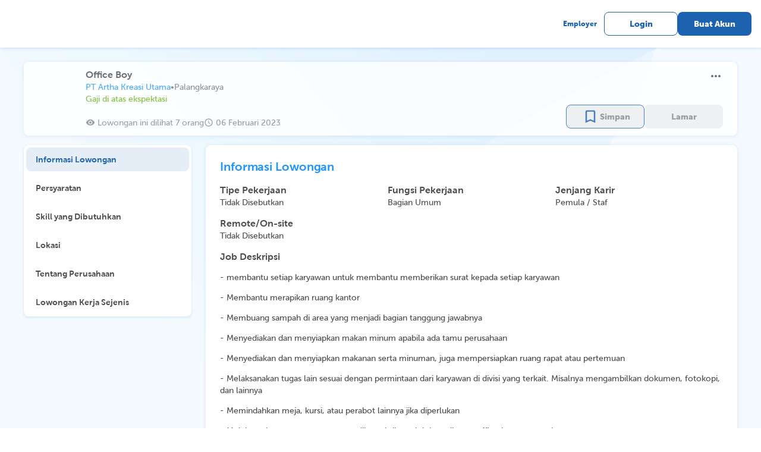

--- FILE ---
content_type: text/html; charset=utf-8
request_url: https://karir.com/opportunities/1358479
body_size: 9378
content:
<!DOCTYPE html><html><head><meta charSet="utf-8"/><title>Situs Lowongan Kerja Indonesia | Karir.com</title><meta name="viewport" content="width=device-width, initial-scale=1.0, maximum-scale=1.0, user-scalable=no, viewport-fit=cover"/><script type="application/ld+json">{"@context":"https://schema.org","@type":"Article","mainEntityOfPage":{"@type":"WebPage"},"data":{"id":"1358479","requirements":"&lt;p&gt;- Pendidikan min SMA/Sederajat&lt;/p&gt;\r\n\r\n&lt;p&gt;- Pengalaman min 1 th&lt;/p&gt;\r\n\r\n&lt;p&gt;- Bertanggung jawab dan cekatan&lt;/p&gt;\r\n\r\n&lt;p&gt;- Jujur&amp;nbsp;&lt;/p&gt;\r\n\r\n&lt;p&gt;&amp;nbsp;&lt;/p&gt;\r\n","responsibilities":"&lt;p&gt;-&amp;nbsp;membantu setiap karyawan untuk membantu memberikan surat kepada setiap karyawan&lt;/p&gt;\r\n\r\n&lt;p&gt;-&amp;nbsp;Membantu merapikan ruang kantor&lt;/p&gt;\r\n\r\n&lt;p&gt;-&amp;nbsp;Membuang sampah di area yang menjadi bagian tanggung jawabnya&lt;/p&gt;\r\n\r\n&lt;p&gt;-&amp;nbsp;Menyediakan dan menyiapkan makan minum apabila ada tamu perusahaan&lt;/p&gt;\r\n\r\n&lt;p&gt;-&amp;nbsp;Menyediakan dan menyiapkan makanan serta minuman, juga mempersiapkan ruang rapat atau pertemuan&lt;/p&gt;\r\n\r\n&lt;p&gt;-&amp;nbsp;Melaksanakan tugas lain sesuai dengan permintaan dari karyawan di divisi yang terkait. Misalnya mengambilkan dokumen, fotokopi, dan lainnya&lt;/p&gt;\r\n\r\n&lt;p&gt;-&amp;nbsp;Memindahkan meja, kursi, atau perabot lainnya jika diperlukan&lt;/p&gt;\r\n\r\n&lt;p&gt;-&amp;nbsp;Melaksanakan tugas tertentu yang diinstruksikan oleh koordinator office boy maupun karyawan&lt;/p&gt;\r\n","salary_info":"LABEL_COMPETITIVE_SALARY","salary_lower":"3000000","salary_upper":"3226753","job_position":"Office Boy","location":"Palangkaraya","job_type":"Tidak Disebutkan","workplace":"Tidak Disebutkan","degrees":"SMA","majors":"Lainnya","job_functions":"Bagian Umum","job_function_ids":"19","job_levels":"Pemula / Staf","work_experience":"0","applied":"false","saved":"false","company_logo":"https://karir-production.nos.jkt-1.neo.id/logos/17/1866517/index.png","company_name":"PT Artha Kreasi Utama","confidential":"false","posted_at":"2023-02-06T09:11:57.496095Z","expires_at":"2023-04-06T00:00:00Z","updated_at":"2023-03-31T20:34:54.380816Z","is_updated":"true","is_expired":"true","match_percentage":"0","opportunities_link":"https://karir.com//opportunities/1358479","has_quizzes":"false","address":"Kalimantan Tengah","branchs":"","visited_count":"7"},"companyData":{"id":"34431","name":"PT Artha Kreasi Utama","logo":"https://karir-production.nos.jkt-1.neo.id/logos/17/1866517/index.png","industry_name":"Konsultan","start_working_time":"0000-01-01T08:00:00Z","end_working_time":"0000-01-01T17:00:00Z","description":"Perusahaan yang bergerak di bidang jasa","subscribers":"678","benefits":""}}</script><meta name="next-head-count" content="4"/><link rel="preload" href="/_next/static/css/c034873215b9528b5856.css" as="style"/><link rel="stylesheet" href="/_next/static/css/c034873215b9528b5856.css" data-n-g=""/><noscript data-n-css=""></noscript><script defer="" nomodule="" src="/_next/static/chunks/polyfills-a40ef1678bae11e696dba45124eadd70.js"></script><script src="/_next/static/chunks/webpack-08fb72860c7b70f80bb4.js" defer=""></script><script src="/_next/static/chunks/framework-4e61e9627bbe77f78d75.js" defer=""></script><script src="/_next/static/chunks/main-e6cc170eb3206e037f22.js" defer=""></script><script src="/_next/static/chunks/pages/_app-3634898780b2d3406b68.js" defer=""></script><script src="/_next/static/chunks/75fc9c18-2e1fec015f3211e6fdf5.js" defer=""></script><script src="/_next/static/chunks/7125-444cbb7fa7456773085e.js" defer=""></script><script src="/_next/static/chunks/7670-a3e5eab59e5bcaaa11cf.js" defer=""></script><script src="/_next/static/chunks/8973-b6e87c048e8b741f82a2.js" defer=""></script><script src="/_next/static/chunks/539-f60a82ec5ce3db453761.js" defer=""></script><script src="/_next/static/chunks/2739-7d1632b623acf0849a08.js" defer=""></script><script src="/_next/static/chunks/5522-a8bf0c902b561f4e434e.js" defer=""></script><script src="/_next/static/chunks/4388-99a6dcb243cc7f10b7c2.js" defer=""></script><script src="/_next/static/chunks/8006-d2ecb50227454b7aac64.js" defer=""></script><script src="/_next/static/chunks/139-494fed5c77d25e50ad6f.js" defer=""></script><script src="/_next/static/chunks/8473-c04d23604e512304ee2d.js" defer=""></script><script src="/_next/static/chunks/3446-05fe48f0409797ed5f68.js" defer=""></script><script src="/_next/static/chunks/8361-804296b5ad464f998ef2.js" defer=""></script><script src="/_next/static/chunks/2553-2d89aaf52d2e47e7bcc3.js" defer=""></script><script src="/_next/static/chunks/9830-35d12bf551ee6cb93ab9.js" defer=""></script><script src="/_next/static/chunks/2872-c0e6eb408cc3d163ba0a.js" defer=""></script><script src="/_next/static/chunks/6388-9ee30dcb7c82e8bfbbbe.js" defer=""></script><script src="/_next/static/chunks/5518-22b00bba137d1752e53b.js" defer=""></script><script src="/_next/static/chunks/1123-e43f8cfc057789abc45d.js" defer=""></script><script src="/_next/static/chunks/2238-193fbc799cd344e3f5e3.js" defer=""></script><script src="/_next/static/chunks/7294-efdcae61786f05ce7d8a.js" defer=""></script><script src="/_next/static/chunks/5935-10b73e021e254bcfbd0f.js" defer=""></script><script src="/_next/static/chunks/7994-7d12c79fc348655c04d7.js" defer=""></script><script src="/_next/static/chunks/2986-35822638f6ebadf03620.js" defer=""></script><script src="/_next/static/chunks/7034-4f974f515a2f7e5835c9.js" defer=""></script><script src="/_next/static/chunks/8939-2d8cd93e89ee8020545c.js" defer=""></script><script src="/_next/static/chunks/8200-e1fef0beb26ae8481e6c.js" defer=""></script><script src="/_next/static/chunks/4723-37ad0c9342099e08bc4f.js" defer=""></script><script src="/_next/static/chunks/2012-b27a8bc6e80bea46d2fd.js" defer=""></script><script src="/_next/static/chunks/1267-b3bf27c8e7d0611189db.js" defer=""></script><script src="/_next/static/chunks/693-5b2e90150e3850c8b063.js" defer=""></script><script src="/_next/static/chunks/3651-a6a86c4ad4fcba8d50e8.js" defer=""></script><script src="/_next/static/chunks/5193-be56b0c8df5cf517a367.js" defer=""></script><script src="/_next/static/chunks/91-90362d335c95f55f834f.js" defer=""></script><script src="/_next/static/chunks/9476-e70eab601c9950102207.js" defer=""></script><script src="/_next/static/chunks/9692-d05fb959be7743c210a8.js" defer=""></script><script src="/_next/static/chunks/pages/opportunities/%5Bindex%5D-8891ae93cbb9bb0c3935.js" defer=""></script><script src="/_next/static/QhdbcIwu6QLy4dqu5uMsi/_buildManifest.js" defer=""></script><script src="/_next/static/QhdbcIwu6QLy4dqu5uMsi/_ssgManifest.js" defer=""></script><style id="__jsx-1626723751">.body.jsx-1626723751{background:url("/images/Principle/Background/Light Blue Desktop.png") no-repeat top;background-size:100%;}.similar-job-mobile.jsx-1626723751{max-width:100vw;gap:12px;overflow-x:auto;}.similar-job-mobile.jsx-1626723751::-webkit-scrollbar{display:none;}</style><style id="__jsx-3291307914">.label.jsx-3291307914{position:absolute;width:-webkit-fit-content;width:-moz-fit-content;width:fit-content;top:50%;left:50%;-webkit-transform:translate(-50%,-50%);-ms-transform:translate(-50%,-50%);transform:translate(-50%,-50%);background:white;z-index:2;}</style><style id="__jsx-2174592138">.radio.jsx-2174592138{padding-left:8px;display:-webkit-box;display:-webkit-flex;display:-ms-flexbox;display:flex;-webkit-box-pack:justify;-webkit-justify-content:space-between;-ms-flex-pack:justify;justify-content:space-between;-webkit-align-items:center;-webkit-box-align:center;-ms-flex-align:center;align-items:center;}</style><style id="__jsx-1948555238">input[type="file"].jsx-1948555238{visibility:hidden;width:0;height:0;}.container.jsx-1948555238{width:120px;height:120px;position:relative;}.placeholder.jsx-1948555238{object-fit:cover;width:120px;height:120px;position:absolute;top:0;bottom:0;cursor:pointer;border-radius:4px;}.empty.jsx-1948555238{cursor:pointer;border:1.05px dashed #D2D2D2;box-sizing:border-box;border-radius:4px;}.empty.jsx-1948555238 span.jsx-1948555238{font-size:24px;color:#D2D2D2;}.empty.jsx-1948555238:hover{border:1.05px dashed #1D62AE;}.empty.jsx-1948555238:hover span.jsx-1948555238{color:#1D62AE;}.empty.jsx-1948555238:focused{border:1.05px dashed #1D62AE;}.empty.jsx-1948555238:focused span.jsx-1948555238{color:#1D62AE;}.indicator.jsx-1948555238{display:-webkit-box;display:-webkit-flex;display:-ms-flexbox;display:flex;width:120px;height:120px;-webkit-box-pack:center;-webkit-justify-content:center;-ms-flex-pack:center;justify-content:center;-webkit-align-items:center;-webkit-box-align:center;-ms-flex-align:center;align-items:center;}.overlay.jsx-1948555238{width:120px;height:120px;position:absolute;top:0;bottom:0;cursor:pointer;border-radius:4px;opacity:0;}.overlay.jsx-1948555238:hover{display:-webkit-box;display:-webkit-flex;display:-ms-flexbox;display:flex;-webkit-box-pack:center;-webkit-justify-content:center;-ms-flex-pack:center;justify-content:center;-webkit-align-items:center;-webkit-box-align:center;-ms-flex-align:center;align-items:center;opacity:1;background:rgba(30,30,30,0.5);}</style></head><body><div id="__next"><div class="jsx-1626723751 body"><style data-emotion="css ge94et">.css-ge94et{visibility:hidden;opacity:0;}</style><div class="MuiBox-root css-ge94et"><div class="MuiBox-root css-0"><style data-emotion="css e4okt2">.css-e4okt2{z-index:999;position:fixed;right:0;bottom:0;top:0;left:0;background-color:rgba(0, 0, 0, 0.5);-webkit-tap-highlight-color:transparent;}</style><div class="css-e4okt2"></div></div><style data-emotion="css 1jgom21">.css-1jgom21{position:fixed;max-width:800px;height:-webkit-fit-content;height:-moz-fit-content;height:fit-content;max-height:calc(100vh - 100px);top:0;bottom:0;left:24px;right:24px;margin:auto;padding:24px;box-shadow:0px 0px 1px rgba(40, 41, 61, 0.08),0px 2px 4px rgba(29, 98, 174, 0.12);border-radius:8px;background:#fff;z-index:1000;}</style><div class="MuiBox-root css-1jgom21"><style data-emotion="css 1she9z9">.css-1she9z9{display:-webkit-box;display:-webkit-flex;display:-ms-flexbox;display:flex;width:100%;-webkit-align-items:center;-webkit-box-align:center;-ms-flex-align:center;align-items:center;-webkit-box-pack:justify;-webkit-justify-content:space-between;justify-content:space-between;position:relative;padding:0px;margin-bottom:24px;}</style><div class="MuiBox-root css-1she9z9"><style data-emotion="css anh0uw">.css-anh0uw{font-family:MuseoSans;font-weight:700;font-size:24px;letter-spacing:-0.2px;line-height:28px;}</style><style data-emotion="css gs4xr0">.css-gs4xr0{margin:0;font-family:MuseoSans;font-weight:400;font-size:1rem;line-height:1.5;font-family:MuseoSans;font-weight:700;font-size:24px;letter-spacing:-0.2px;line-height:28px;}</style><p class="MuiTypography-root MuiTypography-body1 css-gs4xr0">Lapor Lowongan</p><style data-emotion="css 1tevp2c">.css-1tevp2c{width:-webkit-fit-content!important;width:-moz-fit-content!important;width:fit-content!important;}</style><div class="d-flex pointer MuiBox-root css-1tevp2c"><style data-emotion="css vubbuv">.css-vubbuv{-webkit-user-select:none;-moz-user-select:none;-ms-user-select:none;user-select:none;width:1em;height:1em;display:inline-block;fill:currentColor;-webkit-flex-shrink:0;-ms-flex-negative:0;flex-shrink:0;-webkit-transition:fill 200ms cubic-bezier(0.4, 0, 0.2, 1) 0ms;transition:fill 200ms cubic-bezier(0.4, 0, 0.2, 1) 0ms;font-size:1.5rem;}</style><svg class="MuiSvgIcon-root MuiSvgIcon-fontSizeMedium css-vubbuv" focusable="false" aria-hidden="true" viewBox="0 0 24 24" data-testid="CloseIcon"><path d="M19 6.41 17.59 5 12 10.59 6.41 5 5 6.41 10.59 12 5 17.59 6.41 19 12 13.41 17.59 19 19 17.59 13.41 12z"></path></svg></div></div><div style="height:1px;min-height:1px;background:#D2D2D2;border:none;display:flex;align-items:center;text-align:center;position:relative;width:100%;margin:8px 0" class="jsx-3291307914"><div class="jsx-3291307914 label"><style data-emotion="css 6j5w3r">.css-6j5w3r{font-family:MuseoSans;font-weight:500;font-size:12px;letter-spacing:0;line-height:18px;}</style><style data-emotion="css 1up56e1">.css-1up56e1{margin:0;font-family:MuseoSans;font-weight:400;font-size:1rem;line-height:1.5;font-family:MuseoSans;font-weight:500;font-size:12px;letter-spacing:0;line-height:18px;}</style><p class="MuiTypography-root MuiTypography-body1 css-1up56e1"></p></div></div><style data-emotion="css 1c0uu6m">.css-1c0uu6m{max-height:calc(100vh - 308px);word-break:break-all;overflow-y:auto;}</style><div class="MuiBox-root css-1c0uu6m"><style data-emotion="css mvvmmf">.css-mvvmmf{min-height:358px;}</style><div class="MuiBox-root css-mvvmmf"><style data-emotion="css 81tk11">.css-81tk11{font-family:MuseoSans;font-weight:700;font-size:20px;letter-spacing:-0.1px;line-height:26px;}</style><style data-emotion="css 1coghsw">.css-1coghsw{margin:0;font-family:MuseoSans;font-weight:400;font-size:1rem;line-height:1.5;color:#4C4C4C;margin-bottom:16px;font-family:MuseoSans;font-weight:700;font-size:20px;letter-spacing:-0.1px;line-height:26px;}</style><p class="MuiTypography-root MuiTypography-body1 css-1coghsw">Laporan</p><style data-emotion="css 131wcsq">.css-131wcsq{padding-left:4px;}</style><div class="MuiBox-root css-131wcsq"><style data-emotion="css 13sljp9">.css-13sljp9{display:-webkit-inline-box;display:-webkit-inline-flex;display:-ms-inline-flexbox;display:inline-flex;-webkit-flex-direction:column;-ms-flex-direction:column;flex-direction:column;position:relative;min-width:0;padding:0;margin:0;border:0;vertical-align:top;}</style><div class="MuiFormControl-root css-13sljp9"><style data-emotion="css 1h7anqn">.css-1h7anqn{display:-webkit-box;display:-webkit-flex;display:-ms-flexbox;display:flex;-webkit-flex-direction:column;-ms-flex-direction:column;flex-direction:column;-webkit-box-flex-wrap:wrap;-webkit-flex-wrap:wrap;-ms-flex-wrap:wrap;flex-wrap:wrap;}</style><div class="MuiFormGroup-root css-1h7anqn" role="radiogroup" style="gap:8px"><div class="jsx-2174592138 radio"><style data-emotion="css 1jaw3da">.css-1jaw3da{display:-webkit-inline-box;display:-webkit-inline-flex;display:-ms-inline-flexbox;display:inline-flex;-webkit-align-items:center;-webkit-box-align:center;-ms-flex-align:center;align-items:center;cursor:pointer;vertical-align:middle;-webkit-tap-highlight-color:transparent;margin-left:-11px;margin-right:16px;}.css-1jaw3da.Mui-disabled{cursor:default;}.css-1jaw3da .MuiFormControlLabel-label.Mui-disabled{color:rgba(0, 0, 0, 0.38);}</style><label class="MuiFormControlLabel-root MuiFormControlLabel-labelPlacementEnd css-1jaw3da"><style data-emotion="css 1j28yt5">.css-1j28yt5{color:rgba(0, 0, 0, 0.6);}.css-1j28yt5:hover{background-color:rgba(25, 118, 210, 0.04);}@media (hover: none){.css-1j28yt5:hover{background-color:transparent;}}.css-1j28yt5.Mui-checked{color:#1976d2;}.css-1j28yt5.Mui-disabled{color:rgba(0, 0, 0, 0.26);}</style><style data-emotion="css 1nqwcvv">.css-1nqwcvv{padding:9px;border-radius:50%;color:rgba(0, 0, 0, 0.6);}.css-1nqwcvv:hover{background-color:rgba(25, 118, 210, 0.04);}@media (hover: none){.css-1nqwcvv:hover{background-color:transparent;}}.css-1nqwcvv.Mui-checked{color:#1976d2;}.css-1nqwcvv.Mui-disabled{color:rgba(0, 0, 0, 0.26);}</style><style data-emotion="css 1a5icme">.css-1a5icme{display:-webkit-inline-box;display:-webkit-inline-flex;display:-ms-inline-flexbox;display:inline-flex;-webkit-align-items:center;-webkit-box-align:center;-ms-flex-align:center;align-items:center;-webkit-box-pack:center;-ms-flex-pack:center;-webkit-justify-content:center;justify-content:center;position:relative;box-sizing:border-box;-webkit-tap-highlight-color:transparent;background-color:transparent;outline:0;border:0;margin:0;border-radius:0;padding:0;cursor:pointer;-webkit-user-select:none;-moz-user-select:none;-ms-user-select:none;user-select:none;vertical-align:middle;-moz-appearance:none;-webkit-appearance:none;-webkit-text-decoration:none;text-decoration:none;color:inherit;padding:9px;border-radius:50%;color:rgba(0, 0, 0, 0.6);}.css-1a5icme::-moz-focus-inner{border-style:none;}.css-1a5icme.Mui-disabled{pointer-events:none;cursor:default;}@media print{.css-1a5icme{-webkit-print-color-adjust:exact;color-adjust:exact;}}.css-1a5icme:hover{background-color:rgba(25, 118, 210, 0.04);}@media (hover: none){.css-1a5icme:hover{background-color:transparent;}}.css-1a5icme.Mui-checked{color:#1976d2;}.css-1a5icme.Mui-disabled{color:rgba(0, 0, 0, 0.26);}</style><span class="MuiButtonBase-root MuiRadio-root MuiRadio-colorPrimary PrivateSwitchBase-root MuiRadio-root MuiRadio-colorPrimary MuiRadio-root MuiRadio-colorPrimary css-1a5icme" style="color:#888888;padding:4px;width:24px;height:24px;margin-right:4px"><style data-emotion="css 1m9pwf3">.css-1m9pwf3{cursor:inherit;position:absolute;opacity:0;width:100%;height:100%;top:0;left:0;margin:0;padding:0;z-index:1;}</style><input type="radio" class="PrivateSwitchBase-input css-1m9pwf3" value="1"/><style data-emotion="css hyxlzm">.css-hyxlzm{position:relative;display:-webkit-box;display:-webkit-flex;display:-ms-flexbox;display:flex;}</style><span class="css-hyxlzm"><style data-emotion="css 41q668">.css-41q668{-webkit-transform:scale(1);-moz-transform:scale(1);-ms-transform:scale(1);transform:scale(1);}</style><style data-emotion="css q8lw68">.css-q8lw68{-webkit-user-select:none;-moz-user-select:none;-ms-user-select:none;user-select:none;width:1em;height:1em;display:inline-block;fill:currentColor;-webkit-flex-shrink:0;-ms-flex-negative:0;flex-shrink:0;-webkit-transition:fill 200ms cubic-bezier(0.4, 0, 0.2, 1) 0ms;transition:fill 200ms cubic-bezier(0.4, 0, 0.2, 1) 0ms;font-size:1.5rem;-webkit-transform:scale(1);-moz-transform:scale(1);-ms-transform:scale(1);transform:scale(1);}</style><svg class="MuiSvgIcon-root MuiSvgIcon-fontSizeMedium css-q8lw68" focusable="false" aria-hidden="true" viewBox="0 0 24 24" data-testid="RadioButtonUncheckedIcon"><path d="M12 2C6.48 2 2 6.48 2 12s4.48 10 10 10 10-4.48 10-10S17.52 2 12 2zm0 18c-4.42 0-8-3.58-8-8s3.58-8 8-8 8 3.58 8 8-3.58 8-8 8z"></path></svg><style data-emotion="css uxultc">.css-uxultc{left:0;position:absolute;-webkit-transform:scale(0);-moz-transform:scale(0);-ms-transform:scale(0);transform:scale(0);-webkit-transition:-webkit-transform 150ms cubic-bezier(0.4, 0, 1, 1) 0ms;transition:transform 150ms cubic-bezier(0.4, 0, 1, 1) 0ms;}</style><style data-emotion="css 1c4tzn">.css-1c4tzn{-webkit-user-select:none;-moz-user-select:none;-ms-user-select:none;user-select:none;width:1em;height:1em;display:inline-block;fill:currentColor;-webkit-flex-shrink:0;-ms-flex-negative:0;flex-shrink:0;-webkit-transition:fill 200ms cubic-bezier(0.4, 0, 0.2, 1) 0ms;transition:fill 200ms cubic-bezier(0.4, 0, 0.2, 1) 0ms;font-size:1.5rem;left:0;position:absolute;-webkit-transform:scale(0);-moz-transform:scale(0);-ms-transform:scale(0);transform:scale(0);-webkit-transition:-webkit-transform 150ms cubic-bezier(0.4, 0, 1, 1) 0ms;transition:transform 150ms cubic-bezier(0.4, 0, 1, 1) 0ms;}</style><svg class="MuiSvgIcon-root MuiSvgIcon-fontSizeMedium css-1c4tzn" focusable="false" aria-hidden="true" viewBox="0 0 24 24" data-testid="RadioButtonCheckedIcon"><path d="M8.465 8.465C9.37 7.56 10.62 7 12 7C14.76 7 17 9.24 17 12C17 13.38 16.44 14.63 15.535 15.535C14.63 16.44 13.38 17 12 17C9.24 17 7 14.76 7 12C7 10.62 7.56 9.37 8.465 8.465Z"></path></svg></span></span><style data-emotion="css 1xdm912">.css-1xdm912{margin:0;font-family:MuseoSans;font-weight:400;font-size:1rem;line-height:1.5;}</style><span class="MuiTypography-root MuiTypography-body1 MuiFormControlLabel-label css-1xdm912"><div class="jsx-2174592138 "><style data-emotion="css 1o47lat">.css-1o47lat{font-family:MuseoSans;font-weight:500;font-size:16px;letter-spacing:0;line-height:22px;}</style><style data-emotion="css z20w52">.css-z20w52{margin:0;font-family:MuseoSans;font-weight:400;font-size:1rem;line-height:1.5;font-family:MuseoSans;font-weight:500;font-size:16px;letter-spacing:0;line-height:22px;}</style><p class="MuiTypography-root MuiTypography-body1 css-z20w52" style="color:#797979;min-width:45px;max-width:100%">Informasi Tidak Lengkap</p></div></span></label><div class="jsx-2174592138"></div></div><div class="jsx-2174592138 radio"><label class="MuiFormControlLabel-root MuiFormControlLabel-labelPlacementEnd css-1jaw3da"><span class="MuiButtonBase-root MuiRadio-root MuiRadio-colorPrimary PrivateSwitchBase-root MuiRadio-root MuiRadio-colorPrimary MuiRadio-root MuiRadio-colorPrimary css-1a5icme" style="color:#888888;padding:4px;width:24px;height:24px;margin-right:4px"><input type="radio" class="PrivateSwitchBase-input css-1m9pwf3" value="0"/><span class="css-hyxlzm"><svg class="MuiSvgIcon-root MuiSvgIcon-fontSizeMedium css-q8lw68" focusable="false" aria-hidden="true" viewBox="0 0 24 24" data-testid="RadioButtonUncheckedIcon"><path d="M12 2C6.48 2 2 6.48 2 12s4.48 10 10 10 10-4.48 10-10S17.52 2 12 2zm0 18c-4.42 0-8-3.58-8-8s3.58-8 8-8 8 3.58 8 8-3.58 8-8 8z"></path></svg><svg class="MuiSvgIcon-root MuiSvgIcon-fontSizeMedium css-1c4tzn" focusable="false" aria-hidden="true" viewBox="0 0 24 24" data-testid="RadioButtonCheckedIcon"><path d="M8.465 8.465C9.37 7.56 10.62 7 12 7C14.76 7 17 9.24 17 12C17 13.38 16.44 14.63 15.535 15.535C14.63 16.44 13.38 17 12 17C9.24 17 7 14.76 7 12C7 10.62 7.56 9.37 8.465 8.465Z"></path></svg></span></span><span class="MuiTypography-root MuiTypography-body1 MuiFormControlLabel-label css-1xdm912"><div class="jsx-2174592138 "><p class="MuiTypography-root MuiTypography-body1 css-z20w52" style="color:#797979;min-width:45px;max-width:100%">Lowongan Penipuan (Meminta bayaran/ Lowongan Mencurigakan)</p></div></span></label><div class="jsx-2174592138"></div></div><div class="jsx-2174592138 radio"><label class="MuiFormControlLabel-root MuiFormControlLabel-labelPlacementEnd css-1jaw3da"><span class="MuiButtonBase-root MuiRadio-root MuiRadio-colorPrimary PrivateSwitchBase-root MuiRadio-root MuiRadio-colorPrimary MuiRadio-root MuiRadio-colorPrimary css-1a5icme" style="color:#888888;padding:4px;width:24px;height:24px;margin-right:4px"><input type="radio" class="PrivateSwitchBase-input css-1m9pwf3" value="2"/><span class="css-hyxlzm"><svg class="MuiSvgIcon-root MuiSvgIcon-fontSizeMedium css-q8lw68" focusable="false" aria-hidden="true" viewBox="0 0 24 24" data-testid="RadioButtonUncheckedIcon"><path d="M12 2C6.48 2 2 6.48 2 12s4.48 10 10 10 10-4.48 10-10S17.52 2 12 2zm0 18c-4.42 0-8-3.58-8-8s3.58-8 8-8 8 3.58 8 8-3.58 8-8 8z"></path></svg><svg class="MuiSvgIcon-root MuiSvgIcon-fontSizeMedium css-1c4tzn" focusable="false" aria-hidden="true" viewBox="0 0 24 24" data-testid="RadioButtonCheckedIcon"><path d="M8.465 8.465C9.37 7.56 10.62 7 12 7C14.76 7 17 9.24 17 12C17 13.38 16.44 14.63 15.535 15.535C14.63 16.44 13.38 17 12 17C9.24 17 7 14.76 7 12C7 10.62 7.56 9.37 8.465 8.465Z"></path></svg></span></span><span class="MuiTypography-root MuiTypography-body1 MuiFormControlLabel-label css-1xdm912"><div class="jsx-2174592138 "><p class="MuiTypography-root MuiTypography-body1 css-z20w52" style="color:#797979;min-width:45px;max-width:100%">Konten mengandung diskriminatif,dan sara</p></div></span></label><div class="jsx-2174592138"></div></div><div class="jsx-2174592138 radio"><label class="MuiFormControlLabel-root MuiFormControlLabel-labelPlacementEnd css-1jaw3da"><span class="MuiButtonBase-root MuiRadio-root MuiRadio-colorPrimary PrivateSwitchBase-root MuiRadio-root MuiRadio-colorPrimary MuiRadio-root MuiRadio-colorPrimary css-1a5icme" style="color:#888888;padding:4px;width:24px;height:24px;margin-right:4px"><input type="radio" class="PrivateSwitchBase-input css-1m9pwf3" value="3"/><span class="css-hyxlzm"><svg class="MuiSvgIcon-root MuiSvgIcon-fontSizeMedium css-q8lw68" focusable="false" aria-hidden="true" viewBox="0 0 24 24" data-testid="RadioButtonUncheckedIcon"><path d="M12 2C6.48 2 2 6.48 2 12s4.48 10 10 10 10-4.48 10-10S17.52 2 12 2zm0 18c-4.42 0-8-3.58-8-8s3.58-8 8-8 8 3.58 8 8-3.58 8-8 8z"></path></svg><svg class="MuiSvgIcon-root MuiSvgIcon-fontSizeMedium css-1c4tzn" focusable="false" aria-hidden="true" viewBox="0 0 24 24" data-testid="RadioButtonCheckedIcon"><path d="M8.465 8.465C9.37 7.56 10.62 7 12 7C14.76 7 17 9.24 17 12C17 13.38 16.44 14.63 15.535 15.535C14.63 16.44 13.38 17 12 17C9.24 17 7 14.76 7 12C7 10.62 7.56 9.37 8.465 8.465Z"></path></svg></span></span><span class="MuiTypography-root MuiTypography-body1 MuiFormControlLabel-label css-1xdm912"><div class="jsx-2174592138 "><p class="MuiTypography-root MuiTypography-body1 css-z20w52" style="color:#797979;min-width:45px;max-width:100%">Perusahaan tidak sesuai ( contoh: Alamat, Deskripsi)</p></div></span></label><div class="jsx-2174592138"></div></div><div class="jsx-2174592138 radio"><label class="MuiFormControlLabel-root MuiFormControlLabel-labelPlacementEnd css-1jaw3da"><span class="MuiButtonBase-root MuiRadio-root MuiRadio-colorPrimary PrivateSwitchBase-root MuiRadio-root MuiRadio-colorPrimary MuiRadio-root MuiRadio-colorPrimary css-1a5icme" style="color:#888888;padding:4px;width:24px;height:24px;margin-right:4px"><input type="radio" class="PrivateSwitchBase-input css-1m9pwf3" value="4"/><span class="css-hyxlzm"><svg class="MuiSvgIcon-root MuiSvgIcon-fontSizeMedium css-q8lw68" focusable="false" aria-hidden="true" viewBox="0 0 24 24" data-testid="RadioButtonUncheckedIcon"><path d="M12 2C6.48 2 2 6.48 2 12s4.48 10 10 10 10-4.48 10-10S17.52 2 12 2zm0 18c-4.42 0-8-3.58-8-8s3.58-8 8-8 8 3.58 8 8-3.58 8-8 8z"></path></svg><svg class="MuiSvgIcon-root MuiSvgIcon-fontSizeMedium css-1c4tzn" focusable="false" aria-hidden="true" viewBox="0 0 24 24" data-testid="RadioButtonCheckedIcon"><path d="M8.465 8.465C9.37 7.56 10.62 7 12 7C14.76 7 17 9.24 17 12C17 13.38 16.44 14.63 15.535 15.535C14.63 16.44 13.38 17 12 17C9.24 17 7 14.76 7 12C7 10.62 7.56 9.37 8.465 8.465Z"></path></svg></span></span><span class="MuiTypography-root MuiTypography-body1 MuiFormControlLabel-label css-1xdm912"><div class="jsx-2174592138 "><p class="MuiTypography-root MuiTypography-body1 css-z20w52" style="color:#797979;min-width:45px;max-width:100%">Lainnya</p></div></span></label><div class="jsx-2174592138"></div></div></div></div></div><style data-emotion="css 19xd7ad">.css-19xd7ad{margin:0;font-family:MuseoSans;font-weight:400;font-size:1rem;line-height:1.5;color:#4C4C4C;margin-top:24px;margin-bottom:16px;font-family:MuseoSans;font-weight:700;font-size:20px;letter-spacing:-0.1px;line-height:26px;}</style><p class="MuiTypography-root MuiTypography-body1 css-19xd7ad">Kronologi</p><style data-emotion="css 1uu6t27">.css-1uu6t27 label.Mui-focused{color:#1D62AE;white-space:nowrap;}.css-1uu6t27 label{background-color:white;font-weight:500;font-size:14px;letter-spacing:0;}.css-1uu6t27 .MuiFormLabel-root{white-space:normal;}.css-1uu6t27 .MuiOutlinedInput-root{font-weight:500;font-size:16px;letter-spacing:0;max-width:100%;min-height:140px;color:#4C4C4C;}.css-1uu6t27 .MuiOutlinedInput-root textarea{height:117px!important;}.css-1uu6t27 .MuiOutlinedInput-root fieldset{border-color:#888888;}.css-1uu6t27 .MuiOutlinedInput-root:hover fieldset{border-color:#888888;}.css-1uu6t27 .MuiOutlinedInput-root.Mui-focused fieldset{border-color:#1D62AE;}.css-1uu6t27 .Mui-error{color:#CB0000;}.css-1uu6t27 .Mui-error svg{color:#CB0000;}.css-1uu6t27 .MuiFormHelperText-root{margin:0;margin-top:4px;max-width:100%;}</style><style data-emotion="css iw4rv">.css-iw4rv label.Mui-focused{color:#1D62AE;white-space:nowrap;}.css-iw4rv label{background-color:white;font-weight:500;font-size:14px;letter-spacing:0;}.css-iw4rv .MuiFormLabel-root{white-space:normal;}.css-iw4rv .MuiOutlinedInput-root{font-weight:500;font-size:16px;letter-spacing:0;max-width:100%;min-height:140px;color:#4C4C4C;}.css-iw4rv .MuiOutlinedInput-root textarea{height:117px!important;}.css-iw4rv .MuiOutlinedInput-root fieldset{border-color:#888888;}.css-iw4rv .MuiOutlinedInput-root:hover fieldset{border-color:#888888;}.css-iw4rv .MuiOutlinedInput-root.Mui-focused fieldset{border-color:#1D62AE;}.css-iw4rv .Mui-error{color:#CB0000;}.css-iw4rv .Mui-error svg{color:#CB0000;}.css-iw4rv .MuiFormHelperText-root{margin:0;margin-top:4px;max-width:100%;}</style><style data-emotion="css 1ugws57">.css-1ugws57{display:-webkit-inline-box;display:-webkit-inline-flex;display:-ms-inline-flexbox;display:inline-flex;-webkit-flex-direction:column;-ms-flex-direction:column;flex-direction:column;position:relative;min-width:0;padding:0;margin:0;border:0;vertical-align:top;width:100%;}.css-1ugws57 label.Mui-focused{color:#1D62AE;white-space:nowrap;}.css-1ugws57 label{background-color:white;font-weight:500;font-size:14px;letter-spacing:0;}.css-1ugws57 .MuiFormLabel-root{white-space:normal;}.css-1ugws57 .MuiOutlinedInput-root{font-weight:500;font-size:16px;letter-spacing:0;max-width:100%;min-height:140px;color:#4C4C4C;}.css-1ugws57 .MuiOutlinedInput-root textarea{height:117px!important;}.css-1ugws57 .MuiOutlinedInput-root fieldset{border-color:#888888;}.css-1ugws57 .MuiOutlinedInput-root:hover fieldset{border-color:#888888;}.css-1ugws57 .MuiOutlinedInput-root.Mui-focused fieldset{border-color:#1D62AE;}.css-1ugws57 .Mui-error{color:#CB0000;}.css-1ugws57 .Mui-error svg{color:#CB0000;}.css-1ugws57 .MuiFormHelperText-root{margin:0;margin-top:4px;max-width:100%;}</style><div class="MuiFormControl-root MuiFormControl-fullWidth MuiTextField-root css-1ugws57"><style data-emotion="css 1jeas20">.css-1jeas20{display:block;transform-origin:top left;white-space:nowrap;overflow:hidden;text-overflow:ellipsis;max-width:calc(133% - 32px);position:absolute;left:0;top:0;-webkit-transform:translate(14px, -9px) scale(0.75);-moz-transform:translate(14px, -9px) scale(0.75);-ms-transform:translate(14px, -9px) scale(0.75);transform:translate(14px, -9px) scale(0.75);-webkit-transition:color 200ms cubic-bezier(0.0, 0, 0.2, 1) 0ms,-webkit-transform 200ms cubic-bezier(0.0, 0, 0.2, 1) 0ms,max-width 200ms cubic-bezier(0.0, 0, 0.2, 1) 0ms;transition:color 200ms cubic-bezier(0.0, 0, 0.2, 1) 0ms,transform 200ms cubic-bezier(0.0, 0, 0.2, 1) 0ms,max-width 200ms cubic-bezier(0.0, 0, 0.2, 1) 0ms;z-index:1;pointer-events:auto;-webkit-user-select:none;-moz-user-select:none;-ms-user-select:none;user-select:none;}</style><style data-emotion="css 2od0wv">.css-2od0wv{color:rgba(0, 0, 0, 0.6);font-family:MuseoSans;font-weight:400;font-size:1rem;line-height:1.4375em;padding:0;position:relative;display:block;transform-origin:top left;white-space:nowrap;overflow:hidden;text-overflow:ellipsis;max-width:calc(133% - 32px);position:absolute;left:0;top:0;-webkit-transform:translate(14px, -9px) scale(0.75);-moz-transform:translate(14px, -9px) scale(0.75);-ms-transform:translate(14px, -9px) scale(0.75);transform:translate(14px, -9px) scale(0.75);-webkit-transition:color 200ms cubic-bezier(0.0, 0, 0.2, 1) 0ms,-webkit-transform 200ms cubic-bezier(0.0, 0, 0.2, 1) 0ms,max-width 200ms cubic-bezier(0.0, 0, 0.2, 1) 0ms;transition:color 200ms cubic-bezier(0.0, 0, 0.2, 1) 0ms,transform 200ms cubic-bezier(0.0, 0, 0.2, 1) 0ms,max-width 200ms cubic-bezier(0.0, 0, 0.2, 1) 0ms;z-index:1;pointer-events:auto;-webkit-user-select:none;-moz-user-select:none;-ms-user-select:none;user-select:none;}.css-2od0wv.Mui-focused{color:#1976d2;}.css-2od0wv.Mui-disabled{color:rgba(0, 0, 0, 0.38);}.css-2od0wv.Mui-error{color:#d32f2f;}</style><label class="MuiFormLabel-root MuiInputLabel-root MuiInputLabel-formControl MuiInputLabel-animated MuiInputLabel-shrink MuiInputLabel-sizeSmall MuiInputLabel-outlined MuiFormLabel-colorPrimary MuiInputLabel-root MuiInputLabel-formControl MuiInputLabel-animated MuiInputLabel-shrink MuiInputLabel-sizeSmall MuiInputLabel-outlined css-2od0wv" data-shrink="true">Tuliskan kronologi penipuan, jika terdapat bukti video harap diunggah melalui youtube dan dapat menyertakan link disini*</label><style data-emotion="css-global 1prfaxn">@-webkit-keyframes mui-auto-fill{from{display:block;}}@keyframes mui-auto-fill{from{display:block;}}@-webkit-keyframes mui-auto-fill-cancel{from{display:block;}}@keyframes mui-auto-fill-cancel{from{display:block;}}</style><style data-emotion="css mpwjxn">.css-mpwjxn{font-family:MuseoSans;font-weight:400;font-size:1rem;line-height:1.4375em;color:rgba(0, 0, 0, 0.87);box-sizing:border-box;position:relative;cursor:text;display:-webkit-inline-box;display:-webkit-inline-flex;display:-ms-inline-flexbox;display:inline-flex;-webkit-align-items:center;-webkit-box-align:center;-ms-flex-align:center;align-items:center;padding:4px 0 5px;padding-top:1px;width:100%;position:relative;border-radius:4px;padding:8.5px 14px;}.css-mpwjxn.Mui-disabled{color:rgba(0, 0, 0, 0.38);cursor:default;}.css-mpwjxn:hover .MuiOutlinedInput-notchedOutline{border-color:rgba(0, 0, 0, 0.87);}@media (hover: none){.css-mpwjxn:hover .MuiOutlinedInput-notchedOutline{border-color:rgba(0, 0, 0, 0.23);}}.css-mpwjxn.Mui-focused .MuiOutlinedInput-notchedOutline{border-color:#1976d2;border-width:2px;}.css-mpwjxn.Mui-error .MuiOutlinedInput-notchedOutline{border-color:#d32f2f;}.css-mpwjxn.Mui-disabled .MuiOutlinedInput-notchedOutline{border-color:rgba(0, 0, 0, 0.26);}</style><div class="MuiInputBase-root MuiOutlinedInput-root MuiInputBase-colorPrimary MuiInputBase-fullWidth MuiInputBase-formControl MuiInputBase-sizeSmall MuiInputBase-multiline css-mpwjxn"><style data-emotion="css x7mp9n">.css-x7mp9n{font:inherit;letter-spacing:inherit;color:currentColor;padding:0;border:0;box-sizing:content-box;background:none;height:auto;margin:0;-webkit-tap-highlight-color:transparent;display:block;min-width:0;width:100%;-webkit-animation-name:mui-auto-fill-cancel;animation-name:mui-auto-fill-cancel;-webkit-animation-duration:10ms;animation-duration:10ms;padding-top:0;resize:none;padding:0;}.css-x7mp9n::-webkit-input-placeholder{color:currentColor;opacity:0.42;-webkit-transition:opacity 200ms cubic-bezier(0.4, 0, 0.2, 1) 0ms;transition:opacity 200ms cubic-bezier(0.4, 0, 0.2, 1) 0ms;}.css-x7mp9n::-moz-placeholder{color:currentColor;opacity:0.42;-webkit-transition:opacity 200ms cubic-bezier(0.4, 0, 0.2, 1) 0ms;transition:opacity 200ms cubic-bezier(0.4, 0, 0.2, 1) 0ms;}.css-x7mp9n:-ms-input-placeholder{color:currentColor;opacity:0.42;-webkit-transition:opacity 200ms cubic-bezier(0.4, 0, 0.2, 1) 0ms;transition:opacity 200ms cubic-bezier(0.4, 0, 0.2, 1) 0ms;}.css-x7mp9n::-ms-input-placeholder{color:currentColor;opacity:0.42;-webkit-transition:opacity 200ms cubic-bezier(0.4, 0, 0.2, 1) 0ms;transition:opacity 200ms cubic-bezier(0.4, 0, 0.2, 1) 0ms;}.css-x7mp9n:focus{outline:0;}.css-x7mp9n:invalid{box-shadow:none;}.css-x7mp9n::-webkit-search-decoration{-webkit-appearance:none;}label[data-shrink=false]+.MuiInputBase-formControl .css-x7mp9n::-webkit-input-placeholder{opacity:0!important;}label[data-shrink=false]+.MuiInputBase-formControl .css-x7mp9n::-moz-placeholder{opacity:0!important;}label[data-shrink=false]+.MuiInputBase-formControl .css-x7mp9n:-ms-input-placeholder{opacity:0!important;}label[data-shrink=false]+.MuiInputBase-formControl .css-x7mp9n::-ms-input-placeholder{opacity:0!important;}label[data-shrink=false]+.MuiInputBase-formControl .css-x7mp9n:focus::-webkit-input-placeholder{opacity:0.42;}label[data-shrink=false]+.MuiInputBase-formControl .css-x7mp9n:focus::-moz-placeholder{opacity:0.42;}label[data-shrink=false]+.MuiInputBase-formControl .css-x7mp9n:focus:-ms-input-placeholder{opacity:0.42;}label[data-shrink=false]+.MuiInputBase-formControl .css-x7mp9n:focus::-ms-input-placeholder{opacity:0.42;}.css-x7mp9n.Mui-disabled{opacity:1;-webkit-text-fill-color:rgba(0, 0, 0, 0.38);}.css-x7mp9n:-webkit-autofill{-webkit-animation-duration:5000s;animation-duration:5000s;-webkit-animation-name:mui-auto-fill;animation-name:mui-auto-fill;}.css-x7mp9n:-webkit-autofill{border-radius:inherit;}</style><textarea rows="4" style="height:0" aria-invalid="false" class="MuiInputBase-input MuiOutlinedInput-input MuiInputBase-inputMultiline MuiInputBase-inputSizeSmall css-x7mp9n"></textarea><textarea aria-hidden="true" class="MuiInputBase-input MuiOutlinedInput-input MuiInputBase-inputMultiline MuiInputBase-inputSizeSmall css-x7mp9n" readonly="" tabindex="-1" style="visibility:hidden;position:absolute;overflow:hidden;height:0;top:0;left:0;transform:translateZ(0);padding-top:0;padding-bottom:0"></textarea><style data-emotion="css 19w1uun">.css-19w1uun{border-color:rgba(0, 0, 0, 0.23);}</style><style data-emotion="css igs3ac">.css-igs3ac{text-align:left;position:absolute;bottom:0;right:0;top:-5px;left:0;margin:0;padding:0 8px;pointer-events:none;border-radius:inherit;border-style:solid;border-width:1px;overflow:hidden;min-width:0%;border-color:rgba(0, 0, 0, 0.23);}</style><fieldset aria-hidden="true" class="MuiOutlinedInput-notchedOutline css-igs3ac"><style data-emotion="css 14lo706">.css-14lo706{float:unset;width:auto;overflow:hidden;display:block;padding:0;height:11px;font-size:0.75em;visibility:hidden;max-width:100%;-webkit-transition:max-width 100ms cubic-bezier(0.0, 0, 0.2, 1) 50ms;transition:max-width 100ms cubic-bezier(0.0, 0, 0.2, 1) 50ms;white-space:nowrap;}.css-14lo706>span{padding-left:5px;padding-right:5px;display:inline-block;opacity:0;visibility:visible;}</style><legend class="css-14lo706"><span>Tuliskan kronologi penipuan, jika terdapat bukti video harap diunggah melalui youtube dan dapat menyertakan link disini*</span></legend></fieldset></div><style data-emotion="css 11lqbk3">.css-11lqbk3{color:rgba(0, 0, 0, 0.6);font-family:MuseoSans;font-weight:400;font-size:0.75rem;line-height:1.66;text-align:left;margin-top:4px;margin-right:14px;margin-bottom:0;margin-left:14px;}.css-11lqbk3.Mui-disabled{color:rgba(0, 0, 0, 0.38);}.css-11lqbk3.Mui-error{color:#d32f2f;}</style><p class="MuiFormHelperText-root MuiFormHelperText-sizeSmall MuiFormHelperText-contained css-11lqbk3"><div class="d-flex-fullwidth" style="gap:24px"><div class="d-flex">Minimal 20 Karakter</div><span style="min-width:70px;text-align:right;float:right">0<!-- -->/<!-- -->2000</span></div></p></div><p class="MuiTypography-root MuiTypography-body1 css-19xd7ad">Unggah Bukti</p><style data-emotion="css 1dqpc7h">.css-1dqpc7h{display:-webkit-box;display:-webkit-flex;display:-ms-flexbox;display:flex;-webkit-box-flex-wrap:wrap;-webkit-flex-wrap:wrap;-ms-flex-wrap:wrap;flex-wrap:wrap;gap:16px;}</style><div class="MuiBox-root css-1dqpc7h"><div class="jsx-1948555238"> <div class="jsx-1948555238 container"><label class="jsx-1948555238"><div class="jsx-1948555238 empty"><div class="jsx-1948555238 indicator"><span class="jsx-1948555238">+</span></div></div><input type="file" accept="image/png, image/jpeg, application/pdf" class="jsx-1948555238"/></label></div><style data-emotion="css o9879i">.css-o9879i{margin:0;font-family:MuseoSans;font-weight:400;font-size:1rem;line-height:1.5;color:#797979;font-family:MuseoSans;font-weight:500;font-size:12px;letter-spacing:0;line-height:18px;}</style><p class="MuiTypography-root MuiTypography-body1 css-o9879i">png, jpeg, pdf maks 5mb</p></div></div></div></div><div style="height:1px;min-height:1px;background:#D2D2D2;border:none;display:flex;align-items:center;text-align:center;position:relative;width:100%;margin:8px 0" class="jsx-3291307914"><div class="jsx-3291307914 label"><p class="MuiTypography-root MuiTypography-body1 css-1up56e1"></p></div></div><style data-emotion="css zw10ci">.css-zw10ci{width:100%;display:-webkit-box;display:-webkit-flex;display:-ms-flexbox;display:flex;-webkit-box-pack:end;-ms-flex-pack:end;-webkit-justify-content:flex-end;justify-content:flex-end;max-height:-webkit-fit-content;max-height:-moz-fit-content;max-height:fit-content;margin-top:24px;padding-top:0px;padding-bottom:0px;padding-left:0px;padding-right:0px;}.css-zw10ci Button{margin:0px;width:240px;}</style><div class="MuiBox-root css-zw10ci"><style data-emotion="css be4nwy">.css-be4nwy{margin:0;width:240px;padding:8px;border-radius:8px;text-transform:none;background-color:#1D62AE;color:white;height:48px;}.css-be4nwy:active{background-color:#1F96FF;}.css-be4nwy:hover{background-color:#0F4A89;}.css-be4nwy:disabled{background-color:#EEEEEE!important;color:#888888!important;}.css-be4nwy svg{color:white;padding:8px;margin:0;height:40px;width:40px;}.css-be4nwy .MuiButton-startIcon{margin-right:0px;}.css-be4nwy .MuiButton-startIcon svg{padding:4px;font-size:16px;}.css-be4nwy .MuiButton-endIcon{margin-left:0px;}.css-be4nwy .MuiButton-endIcon svg{padding:4px;font-size:16px;}</style><style data-emotion="css rk1ygk">.css-rk1ygk{font-family:MuseoSans;font-weight:500;font-size:0.875rem;line-height:1.75;text-transform:uppercase;min-width:64px;padding:6px 16px;border-radius:4px;-webkit-transition:background-color 250ms cubic-bezier(0.4, 0, 0.2, 1) 0ms,box-shadow 250ms cubic-bezier(0.4, 0, 0.2, 1) 0ms,border-color 250ms cubic-bezier(0.4, 0, 0.2, 1) 0ms,color 250ms cubic-bezier(0.4, 0, 0.2, 1) 0ms;transition:background-color 250ms cubic-bezier(0.4, 0, 0.2, 1) 0ms,box-shadow 250ms cubic-bezier(0.4, 0, 0.2, 1) 0ms,border-color 250ms cubic-bezier(0.4, 0, 0.2, 1) 0ms,color 250ms cubic-bezier(0.4, 0, 0.2, 1) 0ms;margin:0;width:240px;padding:8px;border-radius:8px;text-transform:none;background-color:#1D62AE;color:white;height:48px;}.css-rk1ygk:hover{-webkit-text-decoration:none;text-decoration:none;background-color:rgba(0, 0, 0, 0.04);}@media (hover: none){.css-rk1ygk:hover{background-color:transparent;}}.css-rk1ygk.Mui-disabled{color:rgba(0, 0, 0, 0.26);}.css-rk1ygk:active{background-color:#1F96FF;}.css-rk1ygk:hover{background-color:#0F4A89;}.css-rk1ygk:disabled{background-color:#EEEEEE!important;color:#888888!important;}.css-rk1ygk svg{color:white;padding:8px;margin:0;height:40px;width:40px;}.css-rk1ygk .MuiButton-startIcon{margin-right:0px;}.css-rk1ygk .MuiButton-startIcon svg{padding:4px;font-size:16px;}.css-rk1ygk .MuiButton-endIcon{margin-left:0px;}.css-rk1ygk .MuiButton-endIcon svg{padding:4px;font-size:16px;}</style><style data-emotion="css 10jhpfe">.css-10jhpfe{display:-webkit-inline-box;display:-webkit-inline-flex;display:-ms-inline-flexbox;display:inline-flex;-webkit-align-items:center;-webkit-box-align:center;-ms-flex-align:center;align-items:center;-webkit-box-pack:center;-ms-flex-pack:center;-webkit-justify-content:center;justify-content:center;position:relative;box-sizing:border-box;-webkit-tap-highlight-color:transparent;background-color:transparent;outline:0;border:0;margin:0;border-radius:0;padding:0;cursor:pointer;-webkit-user-select:none;-moz-user-select:none;-ms-user-select:none;user-select:none;vertical-align:middle;-moz-appearance:none;-webkit-appearance:none;-webkit-text-decoration:none;text-decoration:none;color:inherit;font-family:MuseoSans;font-weight:500;font-size:0.875rem;line-height:1.75;text-transform:uppercase;min-width:64px;padding:6px 16px;border-radius:4px;-webkit-transition:background-color 250ms cubic-bezier(0.4, 0, 0.2, 1) 0ms,box-shadow 250ms cubic-bezier(0.4, 0, 0.2, 1) 0ms,border-color 250ms cubic-bezier(0.4, 0, 0.2, 1) 0ms,color 250ms cubic-bezier(0.4, 0, 0.2, 1) 0ms;transition:background-color 250ms cubic-bezier(0.4, 0, 0.2, 1) 0ms,box-shadow 250ms cubic-bezier(0.4, 0, 0.2, 1) 0ms,border-color 250ms cubic-bezier(0.4, 0, 0.2, 1) 0ms,color 250ms cubic-bezier(0.4, 0, 0.2, 1) 0ms;margin:0;width:240px;padding:8px;border-radius:8px;text-transform:none;background-color:#1D62AE;color:white;height:48px;}.css-10jhpfe::-moz-focus-inner{border-style:none;}.css-10jhpfe.Mui-disabled{pointer-events:none;cursor:default;}@media print{.css-10jhpfe{-webkit-print-color-adjust:exact;color-adjust:exact;}}.css-10jhpfe:hover{-webkit-text-decoration:none;text-decoration:none;background-color:rgba(0, 0, 0, 0.04);}@media (hover: none){.css-10jhpfe:hover{background-color:transparent;}}.css-10jhpfe.Mui-disabled{color:rgba(0, 0, 0, 0.26);}.css-10jhpfe:active{background-color:#1F96FF;}.css-10jhpfe:hover{background-color:#0F4A89;}.css-10jhpfe:disabled{background-color:#EEEEEE!important;color:#888888!important;}.css-10jhpfe svg{color:white;padding:8px;margin:0;height:40px;width:40px;}.css-10jhpfe .MuiButton-startIcon{margin-right:0px;}.css-10jhpfe .MuiButton-startIcon svg{padding:4px;font-size:16px;}.css-10jhpfe .MuiButton-endIcon{margin-left:0px;}.css-10jhpfe .MuiButton-endIcon svg{padding:4px;font-size:16px;}</style><button class="MuiButtonBase-root MuiButton-root MuiButton-filled MuiButton-filledPrimary MuiButton-sizeLarge MuiButton-filledSizeLarge Mui-disabled MuiButton-root MuiButton-filled MuiButton-filledPrimary MuiButton-sizeLarge MuiButton-filledSizeLarge css-10jhpfe" tabindex="-1" type="button" disabled="" customStyle="[object Object]"><div style="display:flex;align-items:center;justify-content:center;text-align:center"><style data-emotion="css clf766">.css-clf766{font-family:MuseoSans;font-weight:900;font-size:16px;letter-spacing:0;line-height:22px;text-transform:none;z-index:3;}</style><style data-emotion="css 17muu2p">.css-17muu2p{margin:0;font-family:MuseoSans;font-weight:500;font-size:0.875rem;line-height:1.75;text-transform:uppercase;font-family:MuseoSans;font-weight:900;font-size:16px;letter-spacing:0;line-height:22px;text-transform:none;z-index:3;}</style><span class="MuiTypography-root MuiTypography-button css-17muu2p" value="Lapor Lowongan">Lapor Lowongan</span></div></button></div></div></div><div style="box-sizing:border-box;position:relative;margin-left:auto;margin-right:auto;padding-left:0;padding-right:0;max-width:1200px;padding-top:80px"><style data-emotion="css 1tdvlph">.css-1tdvlph{position:relative;margin-top:24px;}</style><div class="MuiBox-root css-1tdvlph"></div><span style="display:table;clear:both"></span></div></div></div><script id="__NEXT_DATA__" type="application/json">{"props":{"pageProps":{"userData":null,"responseData":{"id":1358479,"requirements":"\u003cp\u003e- Pendidikan min SMA/Sederajat\u003c/p\u003e\r\n\r\n\u003cp\u003e- Pengalaman min 1 th\u003c/p\u003e\r\n\r\n\u003cp\u003e- Bertanggung jawab dan cekatan\u003c/p\u003e\r\n\r\n\u003cp\u003e- Jujur\u0026nbsp;\u003c/p\u003e\r\n\r\n\u003cp\u003e\u0026nbsp;\u003c/p\u003e\r\n","responsibilities":"\u003cp\u003e-\u0026nbsp;membantu setiap karyawan untuk membantu memberikan surat kepada setiap karyawan\u003c/p\u003e\r\n\r\n\u003cp\u003e-\u0026nbsp;Membantu merapikan ruang kantor\u003c/p\u003e\r\n\r\n\u003cp\u003e-\u0026nbsp;Membuang sampah di area yang menjadi bagian tanggung jawabnya\u003c/p\u003e\r\n\r\n\u003cp\u003e-\u0026nbsp;Menyediakan dan menyiapkan makan minum apabila ada tamu perusahaan\u003c/p\u003e\r\n\r\n\u003cp\u003e-\u0026nbsp;Menyediakan dan menyiapkan makanan serta minuman, juga mempersiapkan ruang rapat atau pertemuan\u003c/p\u003e\r\n\r\n\u003cp\u003e-\u0026nbsp;Melaksanakan tugas lain sesuai dengan permintaan dari karyawan di divisi yang terkait. Misalnya mengambilkan dokumen, fotokopi, dan lainnya\u003c/p\u003e\r\n\r\n\u003cp\u003e-\u0026nbsp;Memindahkan meja, kursi, atau perabot lainnya jika diperlukan\u003c/p\u003e\r\n\r\n\u003cp\u003e-\u0026nbsp;Melaksanakan tugas tertentu yang diinstruksikan oleh koordinator office boy maupun karyawan\u003c/p\u003e\r\n","salary_info":"LABEL_COMPETITIVE_SALARY","salary_lower":3000000,"salary_upper":3226753,"job_position":"Office Boy","location":"Palangkaraya","country":null,"job_type":"Tidak Disebutkan","workplace":"Tidak Disebutkan","degrees":["SMA"],"majors":["Lainnya"],"job_functions":["Bagian Umum"],"job_function_ids":[19],"job_levels":["Pemula / Staf"],"work_experience":0,"applied":false,"saved":false,"company_logo":"https://karir-production.nos.jkt-1.neo.id/logos/17/1866517/index.png","company_name":"PT Artha Kreasi Utama","confidential":false,"posted_at":"2023-02-06T09:11:57.496095Z","expires_at":"2023-04-06T00:00:00Z","updated_at":"2023-03-31T20:34:54.380816Z","is_updated":true,"is_expired":true,"branch_location_names":null,"required_skills":null,"match_percentage":0,"opportunities_link":"https://karir.com//opportunities/1358479","has_quizzes":false,"address":"Kalimantan Tengah","map_location":null,"latitude":null,"longitude":null,"branchs":[],"visited_count":7,"company":{"id":34431,"name":"PT Artha Kreasi Utama","logo":"https://karir-production.nos.jkt-1.neo.id/logos/17/1866517/index.png","industry_name":"Konsultan","start_working_time":"0000-01-01T08:00:00Z","end_working_time":"0000-01-01T17:00:00Z","description":"Perusahaan yang bergerak di bidang jasa","subscribers":678,"benefits":[],"is_subscribed":null}}},"__N_SSP":true},"page":"/opportunities/[index]","query":{"index":"1358479"},"buildId":"QhdbcIwu6QLy4dqu5uMsi","isFallback":false,"gssp":true,"scriptLoader":[]}</script></body></html>

--- FILE ---
content_type: application/javascript; charset=UTF-8
request_url: https://karir.com/_next/static/chunks/6388-9ee30dcb7c82e8bfbbbe.js
body_size: 8523
content:
"use strict";(self.webpackChunk_N_E=self.webpackChunk_N_E||[]).push([[6388],{6388:function(e,t,n){n.d(t,{Z:function(){return qe}});var o=n(87462),r=n(63366),i=n(67294),a=n(33703),s=n(73546),f=n(82690);function c(e){if(null==e)return window;if("[object Window]"!==e.toString()){var t=e.ownerDocument;return t&&t.defaultView||window}return e}function p(e){return e instanceof c(e).Element||e instanceof Element}function l(e){return e instanceof c(e).HTMLElement||e instanceof HTMLElement}function u(e){return"undefined"!==typeof ShadowRoot&&(e instanceof c(e).ShadowRoot||e instanceof ShadowRoot)}var d=Math.max,m=Math.min,h=Math.round;function v(){var e=navigator.userAgentData;return null!=e&&e.brands&&Array.isArray(e.brands)?e.brands.map((function(e){return e.brand+"/"+e.version})).join(" "):navigator.userAgent}function y(){return!/^((?!chrome|android).)*safari/i.test(v())}function b(e,t,n){void 0===t&&(t=!1),void 0===n&&(n=!1);var o=e.getBoundingClientRect(),r=1,i=1;t&&l(e)&&(r=e.offsetWidth>0&&h(o.width)/e.offsetWidth||1,i=e.offsetHeight>0&&h(o.height)/e.offsetHeight||1);var a=(p(e)?c(e):window).visualViewport,s=!y()&&n,f=(o.left+(s&&a?a.offsetLeft:0))/r,u=(o.top+(s&&a?a.offsetTop:0))/i,d=o.width/r,m=o.height/i;return{width:d,height:m,top:u,right:f+d,bottom:u+m,left:f,x:f,y:u}}function g(e){var t=c(e);return{scrollLeft:t.pageXOffset,scrollTop:t.pageYOffset}}function x(e){return e?(e.nodeName||"").toLowerCase():null}function w(e){return((p(e)?e.ownerDocument:e.document)||window.document).documentElement}function O(e){return b(w(e)).left+g(e).scrollLeft}function P(e){return c(e).getComputedStyle(e)}function E(e){var t=P(e),n=t.overflow,o=t.overflowX,r=t.overflowY;return/auto|scroll|overlay|hidden/.test(n+r+o)}function j(e,t,n){void 0===n&&(n=!1);var o=l(t),r=l(t)&&function(e){var t=e.getBoundingClientRect(),n=h(t.width)/e.offsetWidth||1,o=h(t.height)/e.offsetHeight||1;return 1!==n||1!==o}(t),i=w(t),a=b(e,r,n),s={scrollLeft:0,scrollTop:0},f={x:0,y:0};return(o||!o&&!n)&&(("body"!==x(t)||E(i))&&(s=function(e){return e!==c(e)&&l(e)?{scrollLeft:(t=e).scrollLeft,scrollTop:t.scrollTop}:g(e);var t}(t)),l(t)?((f=b(t,!0)).x+=t.clientLeft,f.y+=t.clientTop):i&&(f.x=O(i))),{x:a.left+s.scrollLeft-f.x,y:a.top+s.scrollTop-f.y,width:a.width,height:a.height}}function D(e){var t=b(e),n=e.offsetWidth,o=e.offsetHeight;return Math.abs(t.width-n)<=1&&(n=t.width),Math.abs(t.height-o)<=1&&(o=t.height),{x:e.offsetLeft,y:e.offsetTop,width:n,height:o}}function R(e){return"html"===x(e)?e:e.assignedSlot||e.parentNode||(u(e)?e.host:null)||w(e)}function k(e){return["html","body","#document"].indexOf(x(e))>=0?e.ownerDocument.body:l(e)&&E(e)?e:k(R(e))}function A(e,t){var n;void 0===t&&(t=[]);var o=k(e),r=o===(null==(n=e.ownerDocument)?void 0:n.body),i=c(o),a=r?[i].concat(i.visualViewport||[],E(o)?o:[]):o,s=t.concat(a);return r?s:s.concat(A(R(a)))}function M(e){return["table","td","th"].indexOf(x(e))>=0}function Z(e){return l(e)&&"fixed"!==P(e).position?e.offsetParent:null}function L(e){for(var t=c(e),n=Z(e);n&&M(n)&&"static"===P(n).position;)n=Z(n);return n&&("html"===x(n)||"body"===x(n)&&"static"===P(n).position)?t:n||function(e){var t=/firefox/i.test(v());if(/Trident/i.test(v())&&l(e)&&"fixed"===P(e).position)return null;var n=R(e);for(u(n)&&(n=n.host);l(n)&&["html","body"].indexOf(x(n))<0;){var o=P(n);if("none"!==o.transform||"none"!==o.perspective||"paint"===o.contain||-1!==["transform","perspective"].indexOf(o.willChange)||t&&"filter"===o.willChange||t&&o.filter&&"none"!==o.filter)return n;n=n.parentNode}return null}(e)||t}var T="top",W="bottom",B="right",H="left",S="auto",C=[T,W,B,H],V="start",q="end",N="viewport",_="popper",I=C.reduce((function(e,t){return e.concat([t+"-"+V,t+"-"+q])}),[]),U=[].concat(C,[S]).reduce((function(e,t){return e.concat([t,t+"-"+V,t+"-"+q])}),[]),F=["beforeRead","read","afterRead","beforeMain","main","afterMain","beforeWrite","write","afterWrite"];function z(e){var t=new Map,n=new Set,o=[];function r(e){n.add(e.name),[].concat(e.requires||[],e.requiresIfExists||[]).forEach((function(e){if(!n.has(e)){var o=t.get(e);o&&r(o)}})),o.push(e)}return e.forEach((function(e){t.set(e.name,e)})),e.forEach((function(e){n.has(e.name)||r(e)})),o}function X(e){var t;return function(){return t||(t=new Promise((function(n){Promise.resolve().then((function(){t=void 0,n(e())}))}))),t}}var Y={placement:"bottom",modifiers:[],strategy:"absolute"};function G(){for(var e=arguments.length,t=new Array(e),n=0;n<e;n++)t[n]=arguments[n];return!t.some((function(e){return!(e&&"function"===typeof e.getBoundingClientRect)}))}function J(e){void 0===e&&(e={});var t=e,n=t.defaultModifiers,o=void 0===n?[]:n,r=t.defaultOptions,i=void 0===r?Y:r;return function(e,t,n){void 0===n&&(n=i);var r={placement:"bottom",orderedModifiers:[],options:Object.assign({},Y,i),modifiersData:{},elements:{reference:e,popper:t},attributes:{},styles:{}},a=[],s=!1,f={state:r,setOptions:function(n){var s="function"===typeof n?n(r.options):n;c(),r.options=Object.assign({},i,r.options,s),r.scrollParents={reference:p(e)?A(e):e.contextElement?A(e.contextElement):[],popper:A(t)};var l=function(e){var t=z(e);return F.reduce((function(e,n){return e.concat(t.filter((function(e){return e.phase===n})))}),[])}(function(e){var t=e.reduce((function(e,t){var n=e[t.name];return e[t.name]=n?Object.assign({},n,t,{options:Object.assign({},n.options,t.options),data:Object.assign({},n.data,t.data)}):t,e}),{});return Object.keys(t).map((function(e){return t[e]}))}([].concat(o,r.options.modifiers)));return r.orderedModifiers=l.filter((function(e){return e.enabled})),r.orderedModifiers.forEach((function(e){var t=e.name,n=e.options,o=void 0===n?{}:n,i=e.effect;if("function"===typeof i){var s=i({state:r,name:t,instance:f,options:o}),c=function(){};a.push(s||c)}})),f.update()},forceUpdate:function(){if(!s){var e=r.elements,t=e.reference,n=e.popper;if(G(t,n)){r.rects={reference:j(t,L(n),"fixed"===r.options.strategy),popper:D(n)},r.reset=!1,r.placement=r.options.placement,r.orderedModifiers.forEach((function(e){return r.modifiersData[e.name]=Object.assign({},e.data)}));for(var o=0;o<r.orderedModifiers.length;o++)if(!0!==r.reset){var i=r.orderedModifiers[o],a=i.fn,c=i.options,p=void 0===c?{}:c,l=i.name;"function"===typeof a&&(r=a({state:r,options:p,name:l,instance:f})||r)}else r.reset=!1,o=-1}}},update:X((function(){return new Promise((function(e){f.forceUpdate(),e(r)}))})),destroy:function(){c(),s=!0}};if(!G(e,t))return f;function c(){a.forEach((function(e){return e()})),a=[]}return f.setOptions(n).then((function(e){!s&&n.onFirstUpdate&&n.onFirstUpdate(e)})),f}}var K={passive:!0};function Q(e){return e.split("-")[0]}function $(e){return e.split("-")[1]}function ee(e){return["top","bottom"].indexOf(e)>=0?"x":"y"}function te(e){var t,n=e.reference,o=e.element,r=e.placement,i=r?Q(r):null,a=r?$(r):null,s=n.x+n.width/2-o.width/2,f=n.y+n.height/2-o.height/2;switch(i){case T:t={x:s,y:n.y-o.height};break;case W:t={x:s,y:n.y+n.height};break;case B:t={x:n.x+n.width,y:f};break;case H:t={x:n.x-o.width,y:f};break;default:t={x:n.x,y:n.y}}var c=i?ee(i):null;if(null!=c){var p="y"===c?"height":"width";switch(a){case V:t[c]=t[c]-(n[p]/2-o[p]/2);break;case q:t[c]=t[c]+(n[p]/2-o[p]/2)}}return t}var ne={top:"auto",right:"auto",bottom:"auto",left:"auto"};function oe(e){var t,n=e.popper,o=e.popperRect,r=e.placement,i=e.variation,a=e.offsets,s=e.position,f=e.gpuAcceleration,p=e.adaptive,l=e.roundOffsets,u=e.isFixed,d=a.x,m=void 0===d?0:d,v=a.y,y=void 0===v?0:v,b="function"===typeof l?l({x:m,y:y}):{x:m,y:y};m=b.x,y=b.y;var g=a.hasOwnProperty("x"),x=a.hasOwnProperty("y"),O=H,E=T,j=window;if(p){var D=L(n),R="clientHeight",k="clientWidth";if(D===c(n)&&"static"!==P(D=w(n)).position&&"absolute"===s&&(R="scrollHeight",k="scrollWidth"),D=D,r===T||(r===H||r===B)&&i===q)E=W,y-=(u&&D===j&&j.visualViewport?j.visualViewport.height:D[R])-o.height,y*=f?1:-1;if(r===H||(r===T||r===W)&&i===q)O=B,m-=(u&&D===j&&j.visualViewport?j.visualViewport.width:D[k])-o.width,m*=f?1:-1}var A,M=Object.assign({position:s},p&&ne),Z=!0===l?function(e,t){var n=e.x,o=e.y,r=t.devicePixelRatio||1;return{x:h(n*r)/r||0,y:h(o*r)/r||0}}({x:m,y:y},c(n)):{x:m,y:y};return m=Z.x,y=Z.y,f?Object.assign({},M,((A={})[E]=x?"0":"",A[O]=g?"0":"",A.transform=(j.devicePixelRatio||1)<=1?"translate("+m+"px, "+y+"px)":"translate3d("+m+"px, "+y+"px, 0)",A)):Object.assign({},M,((t={})[E]=x?y+"px":"",t[O]=g?m+"px":"",t.transform="",t))}var re={left:"right",right:"left",bottom:"top",top:"bottom"};function ie(e){return e.replace(/left|right|bottom|top/g,(function(e){return re[e]}))}var ae={start:"end",end:"start"};function se(e){return e.replace(/start|end/g,(function(e){return ae[e]}))}function fe(e,t){var n=t.getRootNode&&t.getRootNode();if(e.contains(t))return!0;if(n&&u(n)){var o=t;do{if(o&&e.isSameNode(o))return!0;o=o.parentNode||o.host}while(o)}return!1}function ce(e){return Object.assign({},e,{left:e.x,top:e.y,right:e.x+e.width,bottom:e.y+e.height})}function pe(e,t,n){return t===N?ce(function(e,t){var n=c(e),o=w(e),r=n.visualViewport,i=o.clientWidth,a=o.clientHeight,s=0,f=0;if(r){i=r.width,a=r.height;var p=y();(p||!p&&"fixed"===t)&&(s=r.offsetLeft,f=r.offsetTop)}return{width:i,height:a,x:s+O(e),y:f}}(e,n)):p(t)?function(e,t){var n=b(e,!1,"fixed"===t);return n.top=n.top+e.clientTop,n.left=n.left+e.clientLeft,n.bottom=n.top+e.clientHeight,n.right=n.left+e.clientWidth,n.width=e.clientWidth,n.height=e.clientHeight,n.x=n.left,n.y=n.top,n}(t,n):ce(function(e){var t,n=w(e),o=g(e),r=null==(t=e.ownerDocument)?void 0:t.body,i=d(n.scrollWidth,n.clientWidth,r?r.scrollWidth:0,r?r.clientWidth:0),a=d(n.scrollHeight,n.clientHeight,r?r.scrollHeight:0,r?r.clientHeight:0),s=-o.scrollLeft+O(e),f=-o.scrollTop;return"rtl"===P(r||n).direction&&(s+=d(n.clientWidth,r?r.clientWidth:0)-i),{width:i,height:a,x:s,y:f}}(w(e)))}function le(e,t,n,o){var r="clippingParents"===t?function(e){var t=A(R(e)),n=["absolute","fixed"].indexOf(P(e).position)>=0&&l(e)?L(e):e;return p(n)?t.filter((function(e){return p(e)&&fe(e,n)&&"body"!==x(e)})):[]}(e):[].concat(t),i=[].concat(r,[n]),a=i[0],s=i.reduce((function(t,n){var r=pe(e,n,o);return t.top=d(r.top,t.top),t.right=m(r.right,t.right),t.bottom=m(r.bottom,t.bottom),t.left=d(r.left,t.left),t}),pe(e,a,o));return s.width=s.right-s.left,s.height=s.bottom-s.top,s.x=s.left,s.y=s.top,s}function ue(e){return Object.assign({},{top:0,right:0,bottom:0,left:0},e)}function de(e,t){return t.reduce((function(t,n){return t[n]=e,t}),{})}function me(e,t){void 0===t&&(t={});var n=t,o=n.placement,r=void 0===o?e.placement:o,i=n.strategy,a=void 0===i?e.strategy:i,s=n.boundary,f=void 0===s?"clippingParents":s,c=n.rootBoundary,l=void 0===c?N:c,u=n.elementContext,d=void 0===u?_:u,m=n.altBoundary,h=void 0!==m&&m,v=n.padding,y=void 0===v?0:v,g=ue("number"!==typeof y?y:de(y,C)),x=d===_?"reference":_,O=e.rects.popper,P=e.elements[h?x:d],E=le(p(P)?P:P.contextElement||w(e.elements.popper),f,l,a),j=b(e.elements.reference),D=te({reference:j,element:O,strategy:"absolute",placement:r}),R=ce(Object.assign({},O,D)),k=d===_?R:j,A={top:E.top-k.top+g.top,bottom:k.bottom-E.bottom+g.bottom,left:E.left-k.left+g.left,right:k.right-E.right+g.right},M=e.modifiersData.offset;if(d===_&&M){var Z=M[r];Object.keys(A).forEach((function(e){var t=[B,W].indexOf(e)>=0?1:-1,n=[T,W].indexOf(e)>=0?"y":"x";A[e]+=Z[n]*t}))}return A}function he(e,t,n){return d(e,m(t,n))}function ve(e,t,n){return void 0===n&&(n={x:0,y:0}),{top:e.top-t.height-n.y,right:e.right-t.width+n.x,bottom:e.bottom-t.height+n.y,left:e.left-t.width-n.x}}function ye(e){return[T,B,W,H].some((function(t){return e[t]>=0}))}var be=J({defaultModifiers:[{name:"eventListeners",enabled:!0,phase:"write",fn:function(){},effect:function(e){var t=e.state,n=e.instance,o=e.options,r=o.scroll,i=void 0===r||r,a=o.resize,s=void 0===a||a,f=c(t.elements.popper),p=[].concat(t.scrollParents.reference,t.scrollParents.popper);return i&&p.forEach((function(e){e.addEventListener("scroll",n.update,K)})),s&&f.addEventListener("resize",n.update,K),function(){i&&p.forEach((function(e){e.removeEventListener("scroll",n.update,K)})),s&&f.removeEventListener("resize",n.update,K)}},data:{}},{name:"popperOffsets",enabled:!0,phase:"read",fn:function(e){var t=e.state,n=e.name;t.modifiersData[n]=te({reference:t.rects.reference,element:t.rects.popper,strategy:"absolute",placement:t.placement})},data:{}},{name:"computeStyles",enabled:!0,phase:"beforeWrite",fn:function(e){var t=e.state,n=e.options,o=n.gpuAcceleration,r=void 0===o||o,i=n.adaptive,a=void 0===i||i,s=n.roundOffsets,f=void 0===s||s,c={placement:Q(t.placement),variation:$(t.placement),popper:t.elements.popper,popperRect:t.rects.popper,gpuAcceleration:r,isFixed:"fixed"===t.options.strategy};null!=t.modifiersData.popperOffsets&&(t.styles.popper=Object.assign({},t.styles.popper,oe(Object.assign({},c,{offsets:t.modifiersData.popperOffsets,position:t.options.strategy,adaptive:a,roundOffsets:f})))),null!=t.modifiersData.arrow&&(t.styles.arrow=Object.assign({},t.styles.arrow,oe(Object.assign({},c,{offsets:t.modifiersData.arrow,position:"absolute",adaptive:!1,roundOffsets:f})))),t.attributes.popper=Object.assign({},t.attributes.popper,{"data-popper-placement":t.placement})},data:{}},{name:"applyStyles",enabled:!0,phase:"write",fn:function(e){var t=e.state;Object.keys(t.elements).forEach((function(e){var n=t.styles[e]||{},o=t.attributes[e]||{},r=t.elements[e];l(r)&&x(r)&&(Object.assign(r.style,n),Object.keys(o).forEach((function(e){var t=o[e];!1===t?r.removeAttribute(e):r.setAttribute(e,!0===t?"":t)})))}))},effect:function(e){var t=e.state,n={popper:{position:t.options.strategy,left:"0",top:"0",margin:"0"},arrow:{position:"absolute"},reference:{}};return Object.assign(t.elements.popper.style,n.popper),t.styles=n,t.elements.arrow&&Object.assign(t.elements.arrow.style,n.arrow),function(){Object.keys(t.elements).forEach((function(e){var o=t.elements[e],r=t.attributes[e]||{},i=Object.keys(t.styles.hasOwnProperty(e)?t.styles[e]:n[e]).reduce((function(e,t){return e[t]="",e}),{});l(o)&&x(o)&&(Object.assign(o.style,i),Object.keys(r).forEach((function(e){o.removeAttribute(e)})))}))}},requires:["computeStyles"]},{name:"offset",enabled:!0,phase:"main",requires:["popperOffsets"],fn:function(e){var t=e.state,n=e.options,o=e.name,r=n.offset,i=void 0===r?[0,0]:r,a=U.reduce((function(e,n){return e[n]=function(e,t,n){var o=Q(e),r=[H,T].indexOf(o)>=0?-1:1,i="function"===typeof n?n(Object.assign({},t,{placement:e})):n,a=i[0],s=i[1];return a=a||0,s=(s||0)*r,[H,B].indexOf(o)>=0?{x:s,y:a}:{x:a,y:s}}(n,t.rects,i),e}),{}),s=a[t.placement],f=s.x,c=s.y;null!=t.modifiersData.popperOffsets&&(t.modifiersData.popperOffsets.x+=f,t.modifiersData.popperOffsets.y+=c),t.modifiersData[o]=a}},{name:"flip",enabled:!0,phase:"main",fn:function(e){var t=e.state,n=e.options,o=e.name;if(!t.modifiersData[o]._skip){for(var r=n.mainAxis,i=void 0===r||r,a=n.altAxis,s=void 0===a||a,f=n.fallbackPlacements,c=n.padding,p=n.boundary,l=n.rootBoundary,u=n.altBoundary,d=n.flipVariations,m=void 0===d||d,h=n.allowedAutoPlacements,v=t.options.placement,y=Q(v),b=f||(y===v||!m?[ie(v)]:function(e){if(Q(e)===S)return[];var t=ie(e);return[se(e),t,se(t)]}(v)),g=[v].concat(b).reduce((function(e,n){return e.concat(Q(n)===S?function(e,t){void 0===t&&(t={});var n=t,o=n.placement,r=n.boundary,i=n.rootBoundary,a=n.padding,s=n.flipVariations,f=n.allowedAutoPlacements,c=void 0===f?U:f,p=$(o),l=p?s?I:I.filter((function(e){return $(e)===p})):C,u=l.filter((function(e){return c.indexOf(e)>=0}));0===u.length&&(u=l);var d=u.reduce((function(t,n){return t[n]=me(e,{placement:n,boundary:r,rootBoundary:i,padding:a})[Q(n)],t}),{});return Object.keys(d).sort((function(e,t){return d[e]-d[t]}))}(t,{placement:n,boundary:p,rootBoundary:l,padding:c,flipVariations:m,allowedAutoPlacements:h}):n)}),[]),x=t.rects.reference,w=t.rects.popper,O=new Map,P=!0,E=g[0],j=0;j<g.length;j++){var D=g[j],R=Q(D),k=$(D)===V,A=[T,W].indexOf(R)>=0,M=A?"width":"height",Z=me(t,{placement:D,boundary:p,rootBoundary:l,altBoundary:u,padding:c}),L=A?k?B:H:k?W:T;x[M]>w[M]&&(L=ie(L));var q=ie(L),N=[];if(i&&N.push(Z[R]<=0),s&&N.push(Z[L]<=0,Z[q]<=0),N.every((function(e){return e}))){E=D,P=!1;break}O.set(D,N)}if(P)for(var _=function(e){var t=g.find((function(t){var n=O.get(t);if(n)return n.slice(0,e).every((function(e){return e}))}));if(t)return E=t,"break"},F=m?3:1;F>0;F--){if("break"===_(F))break}t.placement!==E&&(t.modifiersData[o]._skip=!0,t.placement=E,t.reset=!0)}},requiresIfExists:["offset"],data:{_skip:!1}},{name:"preventOverflow",enabled:!0,phase:"main",fn:function(e){var t=e.state,n=e.options,o=e.name,r=n.mainAxis,i=void 0===r||r,a=n.altAxis,s=void 0!==a&&a,f=n.boundary,c=n.rootBoundary,p=n.altBoundary,l=n.padding,u=n.tether,h=void 0===u||u,v=n.tetherOffset,y=void 0===v?0:v,b=me(t,{boundary:f,rootBoundary:c,padding:l,altBoundary:p}),g=Q(t.placement),x=$(t.placement),w=!x,O=ee(g),P="x"===O?"y":"x",E=t.modifiersData.popperOffsets,j=t.rects.reference,R=t.rects.popper,k="function"===typeof y?y(Object.assign({},t.rects,{placement:t.placement})):y,A="number"===typeof k?{mainAxis:k,altAxis:k}:Object.assign({mainAxis:0,altAxis:0},k),M=t.modifiersData.offset?t.modifiersData.offset[t.placement]:null,Z={x:0,y:0};if(E){if(i){var S,C="y"===O?T:H,q="y"===O?W:B,N="y"===O?"height":"width",_=E[O],I=_+b[C],U=_-b[q],F=h?-R[N]/2:0,z=x===V?j[N]:R[N],X=x===V?-R[N]:-j[N],Y=t.elements.arrow,G=h&&Y?D(Y):{width:0,height:0},J=t.modifiersData["arrow#persistent"]?t.modifiersData["arrow#persistent"].padding:{top:0,right:0,bottom:0,left:0},K=J[C],te=J[q],ne=he(0,j[N],G[N]),oe=w?j[N]/2-F-ne-K-A.mainAxis:z-ne-K-A.mainAxis,re=w?-j[N]/2+F+ne+te+A.mainAxis:X+ne+te+A.mainAxis,ie=t.elements.arrow&&L(t.elements.arrow),ae=ie?"y"===O?ie.clientTop||0:ie.clientLeft||0:0,se=null!=(S=null==M?void 0:M[O])?S:0,fe=_+re-se,ce=he(h?m(I,_+oe-se-ae):I,_,h?d(U,fe):U);E[O]=ce,Z[O]=ce-_}if(s){var pe,le="x"===O?T:H,ue="x"===O?W:B,de=E[P],ve="y"===P?"height":"width",ye=de+b[le],be=de-b[ue],ge=-1!==[T,H].indexOf(g),xe=null!=(pe=null==M?void 0:M[P])?pe:0,we=ge?ye:de-j[ve]-R[ve]-xe+A.altAxis,Oe=ge?de+j[ve]+R[ve]-xe-A.altAxis:be,Pe=h&&ge?function(e,t,n){var o=he(e,t,n);return o>n?n:o}(we,de,Oe):he(h?we:ye,de,h?Oe:be);E[P]=Pe,Z[P]=Pe-de}t.modifiersData[o]=Z}},requiresIfExists:["offset"]},{name:"arrow",enabled:!0,phase:"main",fn:function(e){var t,n=e.state,o=e.name,r=e.options,i=n.elements.arrow,a=n.modifiersData.popperOffsets,s=Q(n.placement),f=ee(s),c=[H,B].indexOf(s)>=0?"height":"width";if(i&&a){var p=function(e,t){return ue("number"!==typeof(e="function"===typeof e?e(Object.assign({},t.rects,{placement:t.placement})):e)?e:de(e,C))}(r.padding,n),l=D(i),u="y"===f?T:H,d="y"===f?W:B,m=n.rects.reference[c]+n.rects.reference[f]-a[f]-n.rects.popper[c],h=a[f]-n.rects.reference[f],v=L(i),y=v?"y"===f?v.clientHeight||0:v.clientWidth||0:0,b=m/2-h/2,g=p[u],x=y-l[c]-p[d],w=y/2-l[c]/2+b,O=he(g,w,x),P=f;n.modifiersData[o]=((t={})[P]=O,t.centerOffset=O-w,t)}},effect:function(e){var t=e.state,n=e.options.element,o=void 0===n?"[data-popper-arrow]":n;null!=o&&("string"!==typeof o||(o=t.elements.popper.querySelector(o)))&&fe(t.elements.popper,o)&&(t.elements.arrow=o)},requires:["popperOffsets"],requiresIfExists:["preventOverflow"]},{name:"hide",enabled:!0,phase:"main",requiresIfExists:["preventOverflow"],fn:function(e){var t=e.state,n=e.name,o=t.rects.reference,r=t.rects.popper,i=t.modifiersData.preventOverflow,a=me(t,{elementContext:"reference"}),s=me(t,{altBoundary:!0}),f=ve(a,o),c=ve(s,r,i),p=ye(f),l=ye(c);t.modifiersData[n]={referenceClippingOffsets:f,popperEscapeOffsets:c,isReferenceHidden:p,hasPopperEscaped:l},t.attributes.popper=Object.assign({},t.attributes.popper,{"data-popper-reference-hidden":p,"data-popper-escaped":l})}}]}),ge=n(94780),xe=n(8173),we=n(34867);function Oe(e){return(0,we.Z)("MuiPopper",e)}(0,n(1588).Z)("MuiPopper",["root"]);var Pe=n(36222),Ee=n(85893);const je={disableDefaultClasses:!1},De=i.createContext(je);const Re=["anchorEl","children","direction","disablePortal","modifiers","open","placement","popperOptions","popperRef","slotProps","slots","TransitionProps","ownerState"],ke=["anchorEl","children","container","direction","disablePortal","keepMounted","modifiers","open","placement","popperOptions","popperRef","style","transition","slotProps","slots"];function Ae(e){return"function"===typeof e?e():e}function Me(e){return void 0!==e.nodeType}const Ze=()=>(0,ge.Z)({root:["root"]},function(e){const{disableDefaultClasses:t}=i.useContext(De);return n=>t?"":e(n)}(Oe)),Le={},Te=i.forwardRef((function(e,t){var n;const{anchorEl:f,children:c,direction:p,disablePortal:l,modifiers:u,open:d,placement:m,popperOptions:h,popperRef:v,slotProps:y={},slots:b={},TransitionProps:g}=e,x=(0,r.Z)(e,Re),w=i.useRef(null),O=(0,a.Z)(w,t),P=i.useRef(null),E=(0,a.Z)(P,v),j=i.useRef(E);(0,s.Z)((()=>{j.current=E}),[E]),i.useImperativeHandle(v,(()=>P.current),[]);const D=function(e,t){if("ltr"===t)return e;switch(e){case"bottom-end":return"bottom-start";case"bottom-start":return"bottom-end";case"top-end":return"top-start";case"top-start":return"top-end";default:return e}}(m,p),[R,k]=i.useState(D),[A,M]=i.useState(Ae(f));i.useEffect((()=>{P.current&&P.current.forceUpdate()})),i.useEffect((()=>{f&&M(Ae(f))}),[f]),(0,s.Z)((()=>{if(!A||!d)return;let e=[{name:"preventOverflow",options:{altBoundary:l}},{name:"flip",options:{altBoundary:l}},{name:"onUpdate",enabled:!0,phase:"afterWrite",fn:({state:e})=>{k(e.placement)}}];null!=u&&(e=e.concat(u)),h&&null!=h.modifiers&&(e=e.concat(h.modifiers));const t=be(A,w.current,(0,o.Z)({placement:D},h,{modifiers:e}));return j.current(t),()=>{t.destroy(),j.current(null)}}),[A,l,u,d,h,D]);const Z={placement:R};null!==g&&(Z.TransitionProps=g);const L=Ze(),T=null!=(n=b.root)?n:"div",W=(0,Pe.y)({elementType:T,externalSlotProps:y.root,externalForwardedProps:x,additionalProps:{role:"tooltip",ref:O},ownerState:e,className:L.root});return(0,Ee.jsx)(T,(0,o.Z)({},W,{children:"function"===typeof c?c(Z):c}))})),We=i.forwardRef((function(e,t){const{anchorEl:n,children:a,container:s,direction:c="ltr",disablePortal:p=!1,keepMounted:l=!1,modifiers:u,open:d,placement:m="bottom",popperOptions:h=Le,popperRef:v,style:y,transition:b=!1,slotProps:g={},slots:x={}}=e,w=(0,r.Z)(e,ke),[O,P]=i.useState(!0);if(!l&&!d&&(!b||O))return null;let E;if(s)E=s;else if(n){const e=Ae(n);E=e&&Me(e)?(0,f.Z)(e).body:(0,f.Z)(null).body}const j=d||!l||b&&!O?void 0:"none",D=b?{in:d,onEnter:()=>{P(!1)},onExited:()=>{P(!0)}}:void 0;return(0,Ee.jsx)(xe.h,{disablePortal:p,container:E,children:(0,Ee.jsx)(Te,(0,o.Z)({anchorEl:n,direction:c,disablePortal:p,modifiers:u,ref:t,open:b?!O:d,placement:m,popperOptions:h,popperRef:v,slotProps:g,slots:x},w,{style:(0,o.Z)({position:"fixed",top:0,left:0,display:j},y),TransitionProps:D,children:a}))})}));var Be=n(34168),He=n(90948),Se=n(71657);const Ce=["anchorEl","component","components","componentsProps","container","disablePortal","keepMounted","modifiers","open","placement","popperOptions","popperRef","transition","slots","slotProps"],Ve=(0,He.ZP)(We,{name:"MuiPopper",slot:"Root",overridesResolver:(e,t)=>t.root})({});var qe=i.forwardRef((function(e,t){var n;const i=(0,Be.Z)(),a=(0,Se.Z)({props:e,name:"MuiPopper"}),{anchorEl:s,component:f,components:c,componentsProps:p,container:l,disablePortal:u,keepMounted:d,modifiers:m,open:h,placement:v,popperOptions:y,popperRef:b,transition:g,slots:x,slotProps:w}=a,O=(0,r.Z)(a,Ce),P=null!=(n=null==x?void 0:x.root)?n:null==c?void 0:c.Root,E=(0,o.Z)({anchorEl:s,container:l,disablePortal:u,keepMounted:d,modifiers:m,open:h,placement:v,popperOptions:y,popperRef:b,transition:g},O);return(0,Ee.jsx)(Ve,(0,o.Z)({as:f,direction:null==i?void 0:i.direction,slots:{root:P},slotProps:null!=w?w:p},E,{ref:t}))}))}}]);

--- FILE ---
content_type: application/javascript; charset=UTF-8
request_url: https://karir.com/_next/static/chunks/2553-2d89aaf52d2e47e7bcc3.js
body_size: 5145
content:
"use strict";(self.webpackChunk_N_E=self.webpackChunk_N_E||[]).push([[2553],{20444:function(e,t){function r(e,t){var r=Object.keys(e);if(Object.getOwnPropertySymbols){var n=Object.getOwnPropertySymbols(e);t&&(n=n.filter((function(t){return Object.getOwnPropertyDescriptor(e,t).enumerable}))),r.push.apply(r,n)}return r}function n(e){for(var t=1;t<arguments.length;t++){var n=null!=arguments[t]?arguments[t]:{};t%2?r(Object(n),!0).forEach((function(t){o(e,t,n[t])})):Object.getOwnPropertyDescriptors?Object.defineProperties(e,Object.getOwnPropertyDescriptors(n)):r(Object(n)).forEach((function(t){Object.defineProperty(e,t,Object.getOwnPropertyDescriptor(n,t))}))}return e}function o(e,t,r){return t in e?Object.defineProperty(e,t,{value:r,enumerable:!0,configurable:!0,writable:!0}):e[t]=r,e}Object.defineProperty(t,"__esModule",{value:!0}),t.setConfiguration=t.getConfiguration=void 0;var u={breakpoints:[576,768,992,1200,1600],containerWidths:[540,750,960,1140,1540],gutterWidth:30,gridColumns:12,defaultScreenClass:"xxl",maxScreenClass:"xxl"};t.getConfiguration=function(){return u};t.setConfiguration=function(e){u=n(n({},u),e)}},10868:function(e,t,r){function n(e){return(n="function"===typeof Symbol&&"symbol"===typeof Symbol.iterator?function(e){return typeof e}:function(e){return e&&"function"===typeof Symbol&&e.constructor===Symbol&&e!==Symbol.prototype?"symbol":typeof e})(e)}Object.defineProperty(t,"__esModule",{value:!0}),t.default=t.ScreenClassContext=t.NO_PROVIDER_FLAG=void 0;var o,u=function(e,t){if(!t&&e&&e.__esModule)return e;if(null===e||"object"!==n(e)&&"function"!==typeof e)return{default:e};var r=c(t);if(r&&r.has(e))return r.get(e);var o={},u=Object.defineProperty&&Object.getOwnPropertyDescriptor;for(var l in e)if("default"!==l&&Object.prototype.hasOwnProperty.call(e,l)){var f=u?Object.getOwnPropertyDescriptor(e,l):null;f&&(f.get||f.set)?Object.defineProperty(o,l,f):o[l]=e[l]}o.default=e,r&&r.set(e,o);return o}(r(67294)),l=(o=r(45697))&&o.__esModule?o:{default:o},f=r(61369),i=r(20444),a=r(77427);function c(e){if("function"!==typeof WeakMap)return null;var t=new WeakMap,r=new WeakMap;return(c=function(e){return e?r:t})(e)}function d(e,t){return function(e){if(Array.isArray(e))return e}(e)||function(e,t){var r=null==e?null:"undefined"!==typeof Symbol&&e[Symbol.iterator]||e["@@iterator"];if(null==r)return;var n,o,u=[],l=!0,f=!1;try{for(r=r.call(e);!(l=(n=r.next()).done)&&(u.push(n.value),!t||u.length!==t);l=!0);}catch(i){f=!0,o=i}finally{try{l||null==r.return||r.return()}finally{if(f)throw o}}return u}(e,t)||function(e,t){if(!e)return;if("string"===typeof e)return s(e,t);var r=Object.prototype.toString.call(e).slice(8,-1);"Object"===r&&e.constructor&&(r=e.constructor.name);if("Map"===r||"Set"===r)return Array.from(e);if("Arguments"===r||/^(?:Ui|I)nt(?:8|16|32)(?:Clamped)?Array$/.test(r))return s(e,t)}(e,t)||function(){throw new TypeError("Invalid attempt to destructure non-iterable instance.\nIn order to be iterable, non-array objects must have a [Symbol.iterator]() method.")}()}function s(e,t){(null==t||t>e.length)&&(t=e.length);for(var r=0,n=new Array(t);r<t;r++)n[r]=e[r];return n}var p="NO_PROVIDER_FLAG";t.NO_PROVIDER_FLAG=p;var b=u.default.createContext(p);t.ScreenClassContext=b;var y=function(e){var t=e.useOwnWidth,r=e.children,n=e.fallbackScreenClass,o=(0,u.useRef)(),l=d((0,u.useState)(!1),2),c=l[0],s=l[1],p=(0,f.useScreenClass)(o,n),y=(0,i.getConfiguration)().defaultScreenClass,m=c?p:n||y;return(0,u.useEffect)((function(){return s(!0)}),[]),u.default.createElement(b.Provider,{value:m},t?u.default.createElement(a.Div,{ref:t?o:null},r):u.default.createElement(u.default.Fragment,null,r))};y.propTypes={children:l.default.node.isRequired,useOwnWidth:l.default.bool,fallbackScreenClass:l.default.oneOf([null,"xs","sm","md","lg","xl","xxl"])},y.defaultProps={useOwnWidth:!1,fallbackScreenClass:null};var m=y;t.default=m},5443:function(e,t,r){function n(e){return(n="function"===typeof Symbol&&"symbol"===typeof Symbol.iterator?function(e){return typeof e}:function(e){return e&&"function"===typeof Symbol&&e.constructor===Symbol&&e!==Symbol.prototype?"symbol":typeof e})(e)}Object.defineProperty(t,"__esModule",{value:!0}),t.default=void 0;var o=i(r(67294)),u=i(r(45697)),l=function(e,t){if(!t&&e&&e.__esModule)return e;if(null===e||"object"!==n(e)&&"function"!==typeof e)return{default:e};var r=f(t);if(r&&r.has(e))return r.get(e);var o={},u=Object.defineProperty&&Object.getOwnPropertyDescriptor;for(var l in e)if("default"!==l&&Object.prototype.hasOwnProperty.call(e,l)){var i=u?Object.getOwnPropertyDescriptor(e,l):null;i&&(i.get||i.set)?Object.defineProperty(o,l,i):o[l]=e[l]}o.default=e,r&&r.set(e,o);return o}(r(10868));function f(e){if("function"!==typeof WeakMap)return null;var t=new WeakMap,r=new WeakMap;return(f=function(e){return e?r:t})(e)}function i(e){return e&&e.__esModule?e:{default:e}}var a=function(e){var t=e.children;return o.default.createElement(l.ScreenClassContext.Consumer,null,(function(e){return e===l.NO_PROVIDER_FLAG?o.default.createElement(l.default,null,o.default.createElement(l.ScreenClassContext.Consumer,null,(function(e){return t(e)}))):t(e)}))};a.propTypes={children:u.default.func.isRequired};var c=a;t.default=c},89098:function(e,t,r){function n(e){return(n="function"===typeof Symbol&&"symbol"===typeof Symbol.iterator?function(e){return typeof e}:function(e){return e&&"function"===typeof Symbol&&e.constructor===Symbol&&e!==Symbol.prototype?"symbol":typeof e})(e)}Object.defineProperty(t,"__esModule",{value:!0}),t.default=void 0;var o=function(e,t){if(!t&&e&&e.__esModule)return e;if(null===e||"object"!==n(e)&&"function"!==typeof e)return{default:e};var r=p(t);if(r&&r.has(e))return r.get(e);var o={},u=Object.defineProperty&&Object.getOwnPropertyDescriptor;for(var l in e)if("default"!==l&&Object.prototype.hasOwnProperty.call(e,l)){var f=u?Object.getOwnPropertyDescriptor(e,l):null;f&&(f.get||f.set)?Object.defineProperty(o,l,f):o[l]=e[l]}o.default=e,r&&r.set(e,o);return o}(r(67294)),u=s(r(45697)),l=s(r(54035)),f=r(20444),i=r(39815),a=s(r(5443)),c=r(77427),d=["children","xs","sm","md","lg","xl","xxl","offset","pull","push","debug","style","component","width"];function s(e){return e&&e.__esModule?e:{default:e}}function p(e){if("function"!==typeof WeakMap)return null;var t=new WeakMap,r=new WeakMap;return(p=function(e){return e?r:t})(e)}function b(e,t){var r=Object.keys(e);if(Object.getOwnPropertySymbols){var n=Object.getOwnPropertySymbols(e);t&&(n=n.filter((function(t){return Object.getOwnPropertyDescriptor(e,t).enumerable}))),r.push.apply(r,n)}return r}function y(e){for(var t=1;t<arguments.length;t++){var r=null!=arguments[t]?arguments[t]:{};t%2?b(Object(r),!0).forEach((function(t){m(e,t,r[t])})):Object.getOwnPropertyDescriptors?Object.defineProperties(e,Object.getOwnPropertyDescriptors(r)):b(Object(r)).forEach((function(t){Object.defineProperty(e,t,Object.getOwnPropertyDescriptor(r,t))}))}return e}function m(e,t,r){return t in e?Object.defineProperty(e,t,{value:r,enumerable:!0,configurable:!0,writable:!0}):e[t]=r,e}function O(e,t){if(null==e)return{};var r,n,o=function(e,t){if(null==e)return{};var r,n,o={},u=Object.keys(e);for(n=0;n<u.length;n++)r=u[n],t.indexOf(r)>=0||(o[r]=e[r]);return o}(e,t);if(Object.getOwnPropertySymbols){var u=Object.getOwnPropertySymbols(e);for(n=0;n<u.length;n++)r=u[n],t.indexOf(r)>=0||Object.prototype.propertyIsEnumerable.call(e,r)&&(o[r]=e[r])}return o}var g=function(e){var t=e.children,r=e.xs,n=e.sm,u=e.md,c=e.lg,s=e.xl,p=e.xxl,b=e.offset,m=e.pull,g=e.push,v=e.debug,j=e.style,x=e.component,h=e.width,P=O(e,d);return o.default.createElement(a.default,null,(function(e){return o.default.createElement(i.GutterWidthContext.Consumer,null,(function(i){var a=(0,l.default)({forceWidth:h,width:{xs:r,sm:n,md:u,lg:c,xl:s,xxl:p},offset:b,pull:m,push:g,debug:v,screenClass:e,gutterWidth:i,gridColumns:(0,f.getConfiguration)().gridColumns,moreStyle:j});return(0,o.createElement)(x,y(y({style:a},P),{},{children:t}))}))}))};g.propTypes={children:u.default.node,xs:u.default.oneOfType([u.default.number,u.default.oneOf(["content"])]),sm:u.default.oneOfType([u.default.number,u.default.oneOf(["content"])]),md:u.default.oneOfType([u.default.number,u.default.oneOf(["content"])]),lg:u.default.oneOfType([u.default.number,u.default.oneOf(["content"])]),xl:u.default.oneOfType([u.default.number,u.default.oneOf(["content"])]),xxl:u.default.oneOfType([u.default.number,u.default.oneOf(["content"])]),width:u.default.oneOfType([u.default.number,u.default.string]),offset:u.default.shape({xs:u.default.number,sm:u.default.number,md:u.default.number,lg:u.default.number,xl:u.default.number,xxl:u.default.number}),push:u.default.shape({xs:u.default.number,sm:u.default.number,md:u.default.number,lg:u.default.number,xl:u.default.number,xxl:u.default.number}),pull:u.default.shape({xs:u.default.number,sm:u.default.number,md:u.default.number,lg:u.default.number,xl:u.default.number,xxl:u.default.number}),style:u.default.objectOf(u.default.oneOfType([u.default.number,u.default.string])),debug:u.default.bool,component:u.default.elementType},g.defaultProps={children:null,xs:null,sm:null,md:null,lg:null,xl:null,xxl:null,width:null,offset:{},push:{},pull:{},style:{},debug:!1,component:c.Div};var v=g;t.default=v},54035:function(e,t,r){Object.defineProperty(t,"__esModule",{value:!0}),t.default=void 0;var n=r(61369);function o(e,t){var r=Object.keys(e);if(Object.getOwnPropertySymbols){var n=Object.getOwnPropertySymbols(e);t&&(n=n.filter((function(t){return Object.getOwnPropertyDescriptor(e,t).enumerable}))),r.push.apply(r,n)}return r}function u(e){for(var t=1;t<arguments.length;t++){var r=null!=arguments[t]?arguments[t]:{};t%2?o(Object(r),!0).forEach((function(t){l(e,t,r[t])})):Object.getOwnPropertyDescriptors?Object.defineProperties(e,Object.getOwnPropertyDescriptors(r)):o(Object(r)).forEach((function(t){Object.defineProperty(e,t,Object.getOwnPropertyDescriptor(r,t))}))}return e}function l(e,t,r){return t in e?Object.defineProperty(e,t,{value:r,enumerable:!0,configurable:!0,writable:!0}):e[t]=r,e}var f=function(e,t){if("number"===typeof e){var r=Math.max(0,Math.min(t,e));return"".concat(100/t*r,"%")}};t.default=function(e){var t,r=e.forceWidth,o=void 0===r?null:r,l=e.width,i=void 0===l?{}:l,a=e.offset,c=void 0===a?{}:a,d=e.pull,s=void 0===d?{}:d,p=e.push,b=void 0===p?{}:p,y=e.debug,m=e.screenClass,O=e.gutterWidth,g=e.moreStyle,v=e.gridColumns,j={boxSizing:"border-box",minHeight:1,position:"relative",paddingLeft:O/2,paddingRight:O/2,width:"100%"};return y&&(j.outline="1px solid silver",j.background="rgba(0,0,0,.05)",j.lineHeight="32px"),j.flexBasis="100%",j.flexGrow=0,j.flexShrink=0,j.maxWidth="100%",j.marginLeft="0%",j.right="auto",j.left="auto",n.screenClasses.forEach((function(e,t){if(n.screenClasses.indexOf(m)>=t){var r=f(i[e],v),o="content"===i[e];j.flexBasis=o?"auto":r||j.flexBasis,j.width=j.flexBasis,j.maxWidth=r||j.maxWidth,j.marginLeft=f(c[e],v)||j.marginLeft,j.right=f(s[e],v)||j.right,j.left=f(b[e],v)||j.left}})),t=i,Object.keys(t).reduce((function(e,r){return e||t[r]}),!1)||(j.flexBasis=0,j.flexGrow=1),o&&(j.flexBasis="unset",j.flexGrow="unset",j.flexShrink="unset",j.width=o),u(u({},j),g)}},51003:function(e,t,r){function n(e){return(n="function"===typeof Symbol&&"symbol"===typeof Symbol.iterator?function(e){return typeof e}:function(e){return e&&"function"===typeof Symbol&&e.constructor===Symbol&&e!==Symbol.prototype?"symbol":typeof e})(e)}Object.defineProperty(t,"__esModule",{value:!0}),t.default=void 0;var o=p(r(67294)),u=d(r(45697)),l=p(r(22675)),f=r(20444),i=d(r(5443)),a=r(77427),c=["children","fluid","xs","sm","md","lg","xl","xxl","style","component"];function d(e){return e&&e.__esModule?e:{default:e}}function s(e){if("function"!==typeof WeakMap)return null;var t=new WeakMap,r=new WeakMap;return(s=function(e){return e?r:t})(e)}function p(e,t){if(!t&&e&&e.__esModule)return e;if(null===e||"object"!==n(e)&&"function"!==typeof e)return{default:e};var r=s(t);if(r&&r.has(e))return r.get(e);var o={},u=Object.defineProperty&&Object.getOwnPropertyDescriptor;for(var l in e)if("default"!==l&&Object.prototype.hasOwnProperty.call(e,l)){var f=u?Object.getOwnPropertyDescriptor(e,l):null;f&&(f.get||f.set)?Object.defineProperty(o,l,f):o[l]=e[l]}return o.default=e,r&&r.set(e,o),o}function b(e,t){var r=Object.keys(e);if(Object.getOwnPropertySymbols){var n=Object.getOwnPropertySymbols(e);t&&(n=n.filter((function(t){return Object.getOwnPropertyDescriptor(e,t).enumerable}))),r.push.apply(r,n)}return r}function y(e,t,r){return t in e?Object.defineProperty(e,t,{value:r,enumerable:!0,configurable:!0,writable:!0}):e[t]=r,e}function m(e,t){if(null==e)return{};var r,n,o=function(e,t){if(null==e)return{};var r,n,o={},u=Object.keys(e);for(n=0;n<u.length;n++)r=u[n],t.indexOf(r)>=0||(o[r]=e[r]);return o}(e,t);if(Object.getOwnPropertySymbols){var u=Object.getOwnPropertySymbols(e);for(n=0;n<u.length;n++)r=u[n],t.indexOf(r)>=0||Object.prototype.propertyIsEnumerable.call(e,r)&&(o[r]=e[r])}return o}var O=function(e){var t=e.children,r=e.fluid,n=e.xs,u=e.sm,d=e.md,s=e.lg,p=e.xl,O=e.xxl,g=e.style,v=e.component,j=m(e,c);return o.default.createElement(i.default,null,(function(e){return(0,o.createElement)(v,function(e){for(var t=1;t<arguments.length;t++){var r=null!=arguments[t]?arguments[t]:{};t%2?b(Object(r),!0).forEach((function(t){y(e,t,r[t])})):Object.getOwnPropertyDescriptors?Object.defineProperties(e,Object.getOwnPropertyDescriptors(r)):b(Object(r)).forEach((function(t){Object.defineProperty(e,t,Object.getOwnPropertyDescriptor(r,t))}))}return e}({style:(0,l.default)({fluid:r,xs:n,sm:u,md:d,lg:s,xl:p,xxl:O,screenClass:e,containerWidths:(0,f.getConfiguration)().containerWidths,gutterWidth:(0,f.getConfiguration)().gutterWidth,moreStyle:g})},j),o.default.createElement(o.default.Fragment,null,t,o.default.createElement(a.Span,{style:(0,l.getAfterStyle)()})))}))};O.propTypes={children:u.default.node.isRequired,fluid:u.default.bool,xs:u.default.bool,sm:u.default.bool,md:u.default.bool,lg:u.default.bool,xl:u.default.bool,xxl:u.default.bool,style:u.default.objectOf(u.default.oneOfType([u.default.number,u.default.string])),component:u.default.elementType},O.defaultProps={fluid:!1,xs:!1,sm:!1,md:!1,lg:!1,xl:!1,xxl:!1,style:{},component:a.Div};var g=O;t.default=g},22675:function(e,t){function r(e,t){var r=Object.keys(e);if(Object.getOwnPropertySymbols){var n=Object.getOwnPropertySymbols(e);t&&(n=n.filter((function(t){return Object.getOwnPropertyDescriptor(e,t).enumerable}))),r.push.apply(r,n)}return r}function n(e){for(var t=1;t<arguments.length;t++){var n=null!=arguments[t]?arguments[t]:{};t%2?r(Object(n),!0).forEach((function(t){o(e,t,n[t])})):Object.getOwnPropertyDescriptors?Object.defineProperties(e,Object.getOwnPropertyDescriptors(n)):r(Object(n)).forEach((function(t){Object.defineProperty(e,t,Object.getOwnPropertyDescriptor(n,t))}))}return e}function o(e,t,r){return t in e?Object.defineProperty(e,t,{value:r,enumerable:!0,configurable:!0,writable:!0}):e[t]=r,e}Object.defineProperty(t,"__esModule",{value:!0}),t.getAfterStyle=t.default=void 0;t.default=function(e){var t=e.fluid,r=e.xs,o=e.sm,u=e.md,l=e.lg,f=e.xl,i=e.xxl,a=e.screenClass,c=e.containerWidths,d=e.gutterWidth,s=e.moreStyle,p={boxSizing:"border-box",position:"relative",marginLeft:"auto",marginRight:"auto",paddingLeft:d/2,paddingRight:d/2};return!t||r||o||u||l||f?("xs"===a&&c[0]&&!r&&(p.maxWidth=c[0]),"sm"===a&&c[0]&&!o&&(p.maxWidth=c[0]),"md"===a&&c[1]&&!u&&(p.maxWidth=c[1]),"lg"===a&&c[2]&&!l&&(p.maxWidth=c[2]),"xl"===a&&c[3]&&!f&&(p.maxWidth=c[3]),"xxl"===a&&c[4]&&!i&&(p.maxWidth=c[4]),n(n({},p),s)):n(n({},p),s)};t.getAfterStyle=function(){return{display:"table",clear:"both"}}},39815:function(e,t,r){Object.defineProperty(t,"__esModule",{value:!0}),t.default=t.GutterWidthContext=void 0;var n=a(r(67294)),o=a(r(45697)),u=r(20444),l=a(r(94575)),f=r(77427),i=["children","style","align","justify","debug","nogutter","gutterWidth","component","nowrap","direction"];function a(e){return e&&e.__esModule?e:{default:e}}function c(e,t){var r=Object.keys(e);if(Object.getOwnPropertySymbols){var n=Object.getOwnPropertySymbols(e);t&&(n=n.filter((function(t){return Object.getOwnPropertyDescriptor(e,t).enumerable}))),r.push.apply(r,n)}return r}function d(e,t,r){return t in e?Object.defineProperty(e,t,{value:r,enumerable:!0,configurable:!0,writable:!0}):e[t]=r,e}function s(e,t){if(null==e)return{};var r,n,o=function(e,t){if(null==e)return{};var r,n,o={},u=Object.keys(e);for(n=0;n<u.length;n++)r=u[n],t.indexOf(r)>=0||(o[r]=e[r]);return o}(e,t);if(Object.getOwnPropertySymbols){var u=Object.getOwnPropertySymbols(e);for(n=0;n<u.length;n++)r=u[n],t.indexOf(r)>=0||Object.prototype.propertyIsEnumerable.call(e,r)&&(o[r]=e[r])}return o}var p=n.default.createContext(!1);t.GutterWidthContext=p;var b=function(e){var t=e.children,r=e.style,o=e.align,f=e.justify,a=e.debug,b=e.nogutter,y=e.gutterWidth,m=e.component,O=e.nowrap,g=e.direction,v=s(e,i),j=(0,u.getConfiguration)().gutterWidth;b&&(j=0),"number"===typeof y&&(j=y);var x=(0,l.default)({gutterWidth:j,align:o,justify:f,debug:a,moreStyle:r,nowrap:O,direction:g});return n.default.createElement(m,function(e){for(var t=1;t<arguments.length;t++){var r=null!=arguments[t]?arguments[t]:{};t%2?c(Object(r),!0).forEach((function(t){d(e,t,r[t])})):Object.getOwnPropertyDescriptors?Object.defineProperties(e,Object.getOwnPropertyDescriptors(r)):c(Object(r)).forEach((function(t){Object.defineProperty(e,t,Object.getOwnPropertyDescriptor(r,t))}))}return e}({style:x},v),n.default.createElement(p.Provider,{value:j},t))};b.propTypes={children:o.default.node.isRequired,align:o.default.oneOf(["normal","start","center","end","stretch"]),justify:o.default.oneOf(["start","center","end","between","around","initial","inherit"]),direction:o.default.oneOf(["column","row","column-reverse","row-reverse"]),nogutter:o.default.bool,gutterWidth:o.default.number,style:o.default.objectOf(o.default.oneOfType([o.default.number,o.default.string])),debug:o.default.bool,component:o.default.elementType,nowrap:o.default.bool},b.defaultProps={align:"normal",justify:"start",direction:"row",nogutter:!1,gutterWidth:null,style:{},debug:!1,component:f.Div,nowrap:!1};var y=b;t.default=y},94575:function(e,t){function r(e,t){var r=Object.keys(e);if(Object.getOwnPropertySymbols){var n=Object.getOwnPropertySymbols(e);t&&(n=n.filter((function(t){return Object.getOwnPropertyDescriptor(e,t).enumerable}))),r.push.apply(r,n)}return r}function n(e){for(var t=1;t<arguments.length;t++){var n=null!=arguments[t]?arguments[t]:{};t%2?r(Object(n),!0).forEach((function(t){o(e,t,n[t])})):Object.getOwnPropertyDescriptors?Object.defineProperties(e,Object.getOwnPropertyDescriptors(n)):r(Object(n)).forEach((function(t){Object.defineProperty(e,t,Object.getOwnPropertyDescriptor(n,t))}))}return e}function o(e,t,r){return t in e?Object.defineProperty(e,t,{value:r,enumerable:!0,configurable:!0,writable:!0}):e[t]=r,e}Object.defineProperty(t,"__esModule",{value:!0}),t.default=void 0;t.default=function(e){var t=e.gutterWidth,r=e.align,o=e.justify,u=e.debug,l=e.moreStyle,f=e.nowrap,i=e.direction,a=r;"start"===r&&(a="flex-start"),"end"===r&&(a="flex-end");var c=o;"start"===o&&(c="flex-start"),"end"===o&&(c="flex-end"),"between"===o&&(c="space-between"),"around"===o&&(c="space-around"),"center"===o&&(c="center"),"initial"===o&&(c="initial"),"inherit"===o&&(c="inherit");var d={marginLeft:-t/2,marginRight:-t/2,display:"flex",flexWrap:f?"nowrap":"wrap",flexGrow:0,flexShrink:0,alignItems:a,justifyContent:c,flexDirection:["column","row","column-reverse","row-reverse"].includes(i)?i:void 0};return u&&(d.background="rgba(128,128,128,.05)"),n(n({},d),l)}},32553:function(e,t,r){function n(e){return(n="function"===typeof Symbol&&"symbol"===typeof Symbol.iterator?function(e){return typeof e}:function(e){return e&&"function"===typeof Symbol&&e.constructor===Symbol&&e!==Symbol.prototype?"symbol":typeof e})(e)}Object.defineProperty(t,"JX",{enumerable:!0,get:function(){return o.default}}),Object.defineProperty(t,"W2",{enumerable:!0,get:function(){return u.default}}),Object.defineProperty(t,"_G",{enumerable:!0,get:function(){return f.default}}),Object.defineProperty(t,"X2",{enumerable:!0,get:function(){return l.default}}),Object.defineProperty(t,"Dg",{enumerable:!0,get:function(){return d.setConfiguration}});var o=b(r(89098)),u=b(r(51003)),l=b(r(39815)),f=b(r(12033)),i=b(r(55935)),a=b(r(16550)),c=function(e,t){if(!t&&e&&e.__esModule)return e;if(null===e||"object"!==n(e)&&"function"!==typeof e)return{default:e};var r=p(t);if(r&&r.has(e))return r.get(e);var o={},u=Object.defineProperty&&Object.getOwnPropertyDescriptor;for(var l in e)if("default"!==l&&Object.prototype.hasOwnProperty.call(e,l)){var f=u?Object.getOwnPropertyDescriptor(e,l):null;f&&(f.get||f.set)?Object.defineProperty(o,l,f):o[l]=e[l]}o.default=e,r&&r.set(e,o);return o}(r(10868)),d=r(20444),s=r(61369);function p(e){if("function"!==typeof WeakMap)return null;var t=new WeakMap,r=new WeakMap;return(p=function(e){return e?r:t})(e)}function b(e){return e&&e.__esModule?e:{default:e}}},11789:function(e,t){Object.defineProperty(t,"__esModule",{value:!0}),t.default=void 0;t.default="div"},72102:function(e,t){Object.defineProperty(t,"__esModule",{value:!0}),t.default=void 0;t.default="span"},36899:function(e,t){Object.defineProperty(t,"__esModule",{value:!0}),t.default=void 0;var r="undefined"!==typeof window?window:void 0;t.default=r},77427:function(e,t,r){Object.defineProperty(t,"__esModule",{value:!0}),Object.defineProperty(t,"Div",{enumerable:!0,get:function(){return n.default}}),Object.defineProperty(t,"Span",{enumerable:!0,get:function(){return o.default}}),Object.defineProperty(t,"Window",{enumerable:!0,get:function(){return u.default}});var n=l(r(11789)),o=l(r(72102)),u=l(r(36899));function l(e){return e&&e.__esModule?e:{default:e}}},12033:function(e,t,r){function n(e){return(n="function"===typeof Symbol&&"symbol"===typeof Symbol.iterator?function(e){return typeof e}:function(e){return e&&"function"===typeof Symbol&&e.constructor===Symbol&&e!==Symbol.prototype?"symbol":typeof e})(e)}Object.defineProperty(t,"__esModule",{value:!0}),t.default=void 0;var o=a(r(67294)),u=a(r(45697)),l=function(e,t){if(!t&&e&&e.__esModule)return e;if(null===e||"object"!==n(e)&&"function"!==typeof e)return{default:e};var r=i(t);if(r&&r.has(e))return r.get(e);var o={},u=Object.defineProperty&&Object.getOwnPropertyDescriptor;for(var l in e)if("default"!==l&&Object.prototype.hasOwnProperty.call(e,l)){var f=u?Object.getOwnPropertyDescriptor(e,l):null;f&&(f.get||f.set)?Object.defineProperty(o,l,f):o[l]=e[l]}o.default=e,r&&r.set(e,o);return o}(r(16304)),f=a(r(5443));function i(e){if("function"!==typeof WeakMap)return null;var t=new WeakMap,r=new WeakMap;return(i=function(e){return e?r:t})(e)}function a(e){return e&&e.__esModule?e:{default:e}}var c=function(e){var t=e.children,r=e.xs,n=e.sm,u=e.md,i=e.lg,a=e.xl,c=e.xxl;return o.default.createElement(f.default,null,(function(e){return l.hidden({screenClass:e,xs:r,sm:n,md:u,lg:i,xl:a,xxl:c})?null:t}))};c.propTypes={children:u.default.node.isRequired,xs:u.default.bool,sm:u.default.bool,md:u.default.bool,lg:u.default.bool,xl:u.default.bool,xxl:u.default.bool},c.defaultProps={xs:!1,sm:!1,md:!1,lg:!1,xl:!1,xxl:!1};var d=c;t.default=d},16304:function(e,t){Object.defineProperty(t,"__esModule",{value:!0}),t.hidden=t.default=void 0;var r=function(e){var t=e.screenClass,r=e.xs,n=e.sm,o=e.md,u=e.lg,l=e.xl,f=e.xxl;return"xxl"===t?f:"xl"===t?l:"lg"===t?u:"md"===t?o:"sm"===t?n:r};t.hidden=r;var n=r;t.default=n},16550:function(e,t,r){Object.defineProperty(t,"__esModule",{value:!0}),t.default=void 0;var n=l(r(67294)),o=l(r(45697)),u=l(r(5443));function l(e){return e&&e.__esModule?e:{default:e}}var f=function(e){var t=e.render;return n.default.createElement(u.default,null,(function(e){return t(e)}))};f.propTypes={render:o.default.func.isRequired};var i=f;t.default=i},55935:function(e,t,r){function n(e){return(n="function"===typeof Symbol&&"symbol"===typeof Symbol.iterator?function(e){return typeof e}:function(e){return e&&"function"===typeof Symbol&&e.constructor===Symbol&&e!==Symbol.prototype?"symbol":typeof e})(e)}Object.defineProperty(t,"__esModule",{value:!0}),t.default=void 0;var o=a(r(67294)),u=a(r(45697)),l=function(e,t){if(!t&&e&&e.__esModule)return e;if(null===e||"object"!==n(e)&&"function"!==typeof e)return{default:e};var r=i(t);if(r&&r.has(e))return r.get(e);var o={},u=Object.defineProperty&&Object.getOwnPropertyDescriptor;for(var l in e)if("default"!==l&&Object.prototype.hasOwnProperty.call(e,l)){var f=u?Object.getOwnPropertyDescriptor(e,l):null;f&&(f.get||f.set)?Object.defineProperty(o,l,f):o[l]=e[l]}o.default=e,r&&r.set(e,o);return o}(r(74561)),f=a(r(5443));function i(e){if("function"!==typeof WeakMap)return null;var t=new WeakMap,r=new WeakMap;return(i=function(e){return e?r:t})(e)}function a(e){return e&&e.__esModule?e:{default:e}}var c=function(e){var t=e.children,r=e.xs,n=e.sm,u=e.md,i=e.lg,a=e.xl,c=e.xxl;return o.default.createElement(f.default,null,(function(e){return l.visible({screenClass:e,xs:r,sm:n,md:u,lg:i,xl:a,xxl:c})?t:null}))};c.propTypes={children:u.default.node.isRequired,xs:u.default.bool,sm:u.default.bool,md:u.default.bool,lg:u.default.bool,xl:u.default.bool,xxl:u.default.bool},c.defaultProps={xs:!1,sm:!1,md:!1,lg:!1,xl:!1,xxl:!1};var d=c;t.default=d},74561:function(e,t){Object.defineProperty(t,"__esModule",{value:!0}),t.visible=t.default=void 0;var r=function(e){var t=e.screenClass,r=e.xs,n=e.sm,o=e.md,u=e.lg,l=e.xl,f=e.xxl;return"xxl"===t?f:"xl"===t?l:"lg"===t?u:"md"===t?o:"sm"===t?n:r};t.visible=r;var n=r;t.default=n},61369:function(e,t,r){Object.defineProperty(t,"__esModule",{value:!0}),t.useScreenClass=t.screenClasses=void 0;var n=r(67294),o=r(20444),u=r(77427);function l(e,t){return function(e){if(Array.isArray(e))return e}(e)||function(e,t){var r=null==e?null:"undefined"!==typeof Symbol&&e[Symbol.iterator]||e["@@iterator"];if(null==r)return;var n,o,u=[],l=!0,f=!1;try{for(r=r.call(e);!(l=(n=r.next()).done)&&(u.push(n.value),!t||u.length!==t);l=!0);}catch(i){f=!0,o=i}finally{try{l||null==r.return||r.return()}finally{if(f)throw o}}return u}(e,t)||function(e,t){if(!e)return;if("string"===typeof e)return f(e,t);var r=Object.prototype.toString.call(e).slice(8,-1);"Object"===r&&e.constructor&&(r=e.constructor.name);if("Map"===r||"Set"===r)return Array.from(e);if("Arguments"===r||/^(?:Ui|I)nt(?:8|16|32)(?:Clamped)?Array$/.test(r))return f(e,t)}(e,t)||function(){throw new TypeError("Invalid attempt to destructure non-iterable instance.\nIn order to be iterable, non-array objects must have a [Symbol.iterator]() method.")}()}function f(e,t){(null==t||t>e.length)&&(t=e.length);for(var r=0,n=new Array(t);r<t;r++)n[r]=e[r];return n}var i=["xs","sm","md","lg","xl","xxl"];t.screenClasses=i;t.useScreenClass=function(e,t){var r=function(){var r=(0,o.getConfiguration)(),n=r.breakpoints,l=r.defaultScreenClass,f=r.maxScreenClass,a=l,c=function(e){return e&&e.current&&e.current.clientWidth?e.current.clientWidth:"undefined"!==typeof u.Window&&u.Window.innerWidth?u.Window.innerWidth:null}(e);c?(a="xs",n[0]&&c>=n[0]&&(a="sm"),n[1]&&c>=n[1]&&(a="md"),n[2]&&c>=n[2]&&(a="lg"),n[3]&&c>=n[3]&&(a="xl"),n[4]&&c>=n[4]&&(a="xxl")):t&&(a=t);var d=i.indexOf(a),s=i.indexOf(f);return s>=0&&d>s&&(a=i[s]),a},f=l((0,n.useState)((function(){return r()})),2),a=f[0],c=f[1];return(0,n.useEffect)((function(){var e=function(){return c(r())};return u.Window.addEventListener("resize",e,!1),function(){u.Window.removeEventListener("resize",e,!1)}}),[]),a}}}]);

--- FILE ---
content_type: application/javascript; charset=UTF-8
request_url: https://karir.com/_next/static/QhdbcIwu6QLy4dqu5uMsi/_buildManifest.js
body_size: 6778
content:
self.__BUILD_MANIFEST=function(a,s,t,e,n,c,i,o,u,p,d,f,g,b,r,k,l,h,j,m,C,S,P,M,w,E,L,y,A,D,B,x,v,I,T,J,N,F,_,G,H,R,O,Q,U,V,z,q,K,W,X,Y,Z,$,aa,sa,ta,ea,na,ca,ia,oa,ua,pa,da,fa,ga,ba,ra,ka,la,ha,ja,ma,Ca,Sa,Pa,Ma){return{__rewrites:{beforeFiles:[],afterFiles:[],fallback:[]},"/":[f,a,s,t,e,n,c,i,o,u,p,d,b,k,l,m,M,E,A,W,g,r,h,j,C,S,L,D,X,"static/chunks/pages/index-53b759928d496c34c2aa.js"],"/CCEPIndonesia-GTP2024":[a,s,t,e,n,"static/chunks/pages/CCEPIndonesia-GTP2024-358b26e0ee30cfd15095.js"],"/CCEPIndonesia-GTP2024/register":[a,s,e,n,c,i,o,p,P,M,w,y,Y,Z,"static/chunks/pages/CCEPIndonesia-GTP2024/register-b141bc2c70348fbfa3b9.js"],"/CCEPIndonesia-GTP2025":[a,s,t,e,n,G,"static/chunks/pages/CCEPIndonesia-GTP2025-60636eb99ffb843e747d.js"],"/CCEPIndonesia-GTP2025/register":[a,s,e,n,c,i,o,p,P,M,w,y,Y,Z,"static/chunks/pages/CCEPIndonesia-GTP2025/register-0fde6e6200c385391b3e.js"],"/_error":["static/chunks/pages/_error-cd3a4dcc303cc09fa80f.js"],"/autologin":[a,c,w,y,"static/chunks/6489-c2c65d88e29b8db1ebbb.js","static/chunks/pages/autologin-48524e43e505727a462d.js"],"/company-detail/[index]":[f,a,s,t,e,n,c,i,o,u,p,d,b,k,l,m,M,E,A,T,F,G,O,W,h,j,C,S,L,D,_,Q,X,"static/chunks/pages/company-detail/[index]-55e667d7c4cd7635f500.js"],"/gtp-cc":[a,s,t,e,n,"static/chunks/pages/gtp-cc-bfd7fe3105c9f14d068d.js"],"/gtp-cc/index1":[a,s,t,e,n,"static/chunks/pages/gtp-cc/index1-e37478d5f22c9d951af2.js"],"/gtp-cc/register":[a,s,t,e,n,c,i,o,w,y,"static/chunks/1631-949923e48dfe2d3e4d4f.js","static/chunks/pages/gtp-cc/register-eaabcd2c4671cd6e1641.js"],"/gtp-ccep":[a,s,t,e,n,"static/chunks/pages/gtp-ccep-5a74e678e6d9ff0a1403.js"],"/gtp-ccep/index1":[a,s,t,e,n,"static/chunks/pages/gtp-ccep/index1-f9129da1e3915c2927bf.js"],"/gtp-ccep/register":[a,s,e,n,c,i,o,p,P,M,w,y,Y,Z,"static/chunks/pages/gtp-ccep/register-7bbd07e94a4280cf29fd.js"],"/home":[f,a,s,t,e,n,c,i,o,u,p,d,b,k,l,m,M,E,A,$,"static/chunks/263-1ca95001ae2bbc22cc29.js",g,r,h,j,C,S,L,D,"static/chunks/pages/home-9e395ff13cac15e4525f.js"],"/login":[a,s,t,e,n,c,i,o,u,p,d,k,l,w,y,B,x,U,$,g,aa,ca,ia,"static/chunks/pages/login-cb4f89199a68387f2310.js"],"/login/LoginContent":[a,s,t,e,n,c,i,o,u,d,k,w,y,B,x,U,$,"static/chunks/9609-b7a59e4606fb547cc12d.js",g,aa,ca,"static/chunks/pages/login/LoginContent-bd066395f44888122920.js"],"/login/LupaPassword":[a,s,t,e,n,c,i,o,u,d,k,B,x,"static/chunks/3695-cb78b6cb8ebaab07213b.js",g,ia,"static/chunks/pages/login/LupaPassword-1777262cc4d78022676d.js"],"/login/modal":[a,p,l,"static/chunks/pages/login/modal-f28afb039b2feb1a529a.js"],"/login/popup/ModalPopup":[a,s,t,e,n,i,p,d,l,g,"static/chunks/pages/login/popup/ModalPopup-c09aaa2a74cb2f25d02f.js"],"/lowongan-simpan":[f,a,s,t,e,n,c,i,o,u,p,d,b,k,l,m,M,E,A,T,g,r,h,j,C,S,L,D,oa,"static/chunks/pages/lowongan-simpan-16173eb0825e03e5a527.js"],"/lowongan-simpan/EmptyState/EmptyData":[a,s,t,e,n,"static/chunks/1950-135909f26c50ad6c51ea.js","static/chunks/pages/lowongan-simpan/EmptyState/EmptyData-87089ceb67b05fb603c6.js"],"/lowongan-simpan/EmptyState/EmptySearch":[a,s,t,e,n,"static/chunks/3555-fbf21ce38835cadcb6f0.js","static/chunks/pages/lowongan-simpan/EmptyState/EmptySearch-9edec50ac64a58204f8d.js"],"/lowongan-simpan/LastDataComponent":[a,s,t,e,n,"static/chunks/9572-ca4b724eea194916d4af.js","static/chunks/pages/lowongan-simpan/LastDataComponent-cfd65ec0cb19c4a536bb.js"],"/lowongan-simpan/SavedCompany":[f,a,s,t,e,n,c,i,o,u,d,k,"static/chunks/2446-eb8c403e0e1766840cf1.js",g,r,I,oa,"static/chunks/pages/lowongan-simpan/SavedCompany-e97e7f1b0d2e442885d1.js"],"/lowongan-simpan/SavedCompanyMobile":[f,a,s,t,e,n,c,k,"static/chunks/6782-0411414643514696613c.js",I,"static/chunks/pages/lowongan-simpan/SavedCompanyMobile-f802c82560eda05dbe1d.js"],"/lowongan-simpan/SavedVacancy":[f,a,s,t,e,n,c,i,o,u,d,k,"static/chunks/1843-210d54927df8aa76bae4.js",g,r,I,"static/chunks/pages/lowongan-simpan/SavedVacancy-2eb1b0ed3bd0f79c10f9.js"],"/lowongan-simpan/SkeletonCompanyCard":[a,t,"static/chunks/pages/lowongan-simpan/SkeletonCompanyCard-6de3547906104801fb0e.js"],"/lowongan-simpan/SkeletonJobCard":[f,a,s,t,k,"static/chunks/9671-39d2334bffd590898fae.js",I,"static/chunks/pages/lowongan-simpan/SkeletonJobCard-29b4b65c69b472198a13.js"],"/notification":[f,a,s,t,e,n,c,i,o,u,p,d,b,k,l,m,M,E,A,T,g,r,h,j,C,S,L,D,"static/chunks/pages/notification-d1ba6fcf27dd4378661f.js"],"/notification/menu/JobAlert":[f,a,s,t,e,n,c,i,o,u,b,"static/chunks/382-667bc057f0e2d5ebe028.js",r,N,H,"static/chunks/pages/notification/menu/JobAlert-b98f6bcab1100b1dbb99.js"],"/notification/menu/ResumeSearch":[f,a,s,t,e,n,c,"static/chunks/7863-62967a7501f30962b495.js",H,"static/chunks/pages/notification/menu/ResumeSearch-133857f48fff164de854.js"],"/notification/menu/Semua":[f,a,s,t,e,n,c,"static/chunks/4689-91c36b80ed16509454ab.js",H,"static/chunks/pages/notification/menu/Semua-8422131b09995efacb25.js"],"/notification/menu/StatusLamaran":[f,a,s,t,e,n,c,"static/chunks/9301-fafec65a667fdef980a4.js",H,"static/chunks/pages/notification/menu/StatusLamaran-2e9d4e355324ee9bc74a.js"],"/notification/menu/SubscribePerusahaan":[f,a,s,t,e,n,c,"static/chunks/367-b67ff28cddd3424cc489.js",H,"static/chunks/pages/notification/menu/SubscribePerusahaan-aa9a59e5bbf143b039f3.js"],"/onboarding":[f,a,s,t,e,n,c,i,o,u,p,d,b,k,P,V,g,r,j,S,I,z,sa,ua,"static/chunks/pages/onboarding-5f8467c8383b7b127c5e.js"],"/onboarding/OnBoarding":[f,a,s,t,e,n,c,i,o,u,p,d,b,k,P,V,g,r,j,S,I,z,sa,ua,"static/chunks/pages/onboarding/OnBoarding-879a874f282169bc2f75.js"],"/onboarding/StepperContent/Education":[f,a,s,t,e,n,i,o,u,p,b,P,"static/chunks/6718-2317a771b6e4b76afb93.js",r,sa,"static/chunks/pages/onboarding/StepperContent/Education-32e1cf1af734e5193758.js"],"/onboarding/StepperContent/Experience":[f,a,s,t,e,n,i,o,u,p,b,P,"static/chunks/3823-cb558f5b644f1c6193f8.js",r,"static/chunks/pages/onboarding/StepperContent/Experience-9465fe26774b788d3ebb.js"],"/onboarding/StepperContent/JobRecommend":[f,a,s,t,e,n,c,k,"static/chunks/4065-295a2b8b3cdafa3c4bd6.js",I,"static/chunks/pages/onboarding/StepperContent/JobRecommend-39deb65fcb0291eea89f.js"],"/onboarding/StepperContent/Skill":[a,s,t,e,c,i,o,u,"static/chunks/5591-01d926a9050fb3966e1a.js",r,"static/chunks/pages/onboarding/StepperContent/Skill-e3632fed3cade672af10.js"],"/opportunities/modal":[a,s,t,e,n,"static/chunks/6289-b57c90085c8f470a4e15.js","static/chunks/pages/opportunities/modal-1fa07f5430edbfd3c82f.js"],"/opportunities/popup":[f,a,s,t,e,n,c,i,u,d,k,w,y,"static/chunks/2835-09f9f5c4a1ecf8634605.js",g,h,I,R,"static/chunks/pages/opportunities/popup-f88226faaa9712a4ed18.js"],"/opportunities/[index]":[f,a,s,t,e,n,c,i,o,u,p,d,b,k,l,m,M,w,E,y,A,v,T,F,q,W,h,j,C,S,L,D,_,R,K,X,"static/chunks/pages/opportunities/[index]-8891ae93cbb9bb0c3935.js"],"/profile":[f,pa,da,fa,ga,a,s,t,e,n,c,i,o,u,p,d,b,k,l,m,P,M,w,E,A,v,ba,"static/chunks/6810-c0936c1db55f4ed29f0e.js",h,j,C,S,L,D,ra,ka,la,ha,"static/chunks/pages/profile-f9452b2947cb1b4c9259.js"],"/profile/ModalPDF":[f,pa,da,fa,ga,a,s,t,e,n,p,l,B,ba,"static/chunks/pages/profile/ModalPDF-62bd5410079da57975a5.js"],"/profile/ModalPDF/modal":[a,p,l,"static/chunks/pages/profile/ModalPDF/modal-1af66296bef8dfb9c85c.js"],"/profile/content/AdditionalProfile":[f,a,s,t,e,n,c,i,o,d,"static/chunks/8048-282967d7330b74d51982.js",g,h,ra,"static/chunks/pages/profile/content/AdditionalProfile-36fc6afe7f6e325a79e0.js"],"/profile/content/BottomBar":[a,s,t,e,n,"static/chunks/pages/profile/content/BottomBar-694dd0fa0ebceff6c3c9.js"],"/profile/content/Button":[a,s,"static/chunks/pages/profile/content/Button-44132549513c221df97d.js"],"/profile/content/CV":[f,a,s,t,e,n,c,i,u,d,"static/chunks/2694-9d5eacfad7f73a8a5849.js",g,h,"static/chunks/pages/profile/content/CV-42a4f8904edab3f80eaf.js"],"/profile/content/Certificate":[f,a,s,t,e,n,c,i,o,u,p,d,b,P,"static/chunks/4178-fb1d4cb48506a84f24e2.js",g,r,h,"static/chunks/pages/profile/content/Certificate-d2a361a9bde9f289c177.js"],"/profile/content/Education":[f,a,s,t,e,n,c,i,o,u,p,d,b,P,v,"static/chunks/6475-83c9008db7c79486217b.js",g,r,h,la,"static/chunks/pages/profile/content/Education-e2f9a141ef7cd5dbfa7c.js"],"/profile/content/Experience":[f,a,s,t,e,n,c,i,o,u,p,d,b,P,v,"static/chunks/2315-41562d3db74a176e5a2e.js",g,r,h,ha,"static/chunks/pages/profile/content/Experience-64a8492d97acea438af7.js"],"/profile/content/Language":[a,s,t,e,n,c,i,o,u,d,b,"static/chunks/4666-844c50f9eb4e8e9a2df7.js",g,r,h,"static/chunks/pages/profile/content/Language-11c79a48cf89f9b996be.js"],"/profile/content/Organization":[f,a,s,t,e,n,c,i,o,u,p,d,b,P,v,"static/chunks/4631-d45120a1c13e467504f0.js",g,r,h,"static/chunks/pages/profile/content/Organization-2ffee5e051f2abf32ef6.js"],"/profile/content/Personal":[f,a,s,t,e,n,c,i,o,u,p,b,P,v,"static/chunks/2948-2913b900afba812b830a.js",r,h,ka,"static/chunks/pages/profile/content/Personal-2843aef806c45e3aa3d3.js"],"/profile/content/Skill":[a,s,t,e,n,c,i,o,u,d,"static/chunks/3370-d92656099729a3fd5b1b.js",g,r,h,"static/chunks/pages/profile/content/Skill-cbba29b5bfbbe4b667ea.js"],"/register":[f,a,s,t,e,n,c,i,o,u,p,d,b,k,P,w,y,B,x,V,U,g,r,j,S,z,ja,ma,"static/chunks/pages/register-a3fc59f25adc72726b87.js"],"/register/OnBoarding":[f,a,s,t,e,n,c,i,o,u,p,d,b,k,P,V,g,r,j,S,I,z,ja,"static/chunks/pages/register/OnBoarding-f98899853de88f0e25eb.js"],"/register/Registration":[a,s,t,e,n,c,i,o,d,B,x,U,"static/chunks/1723-900ef999596ceb589651.js",g,aa,ma,"static/chunks/pages/register/Registration-a21612b3d8cdfa9561e4.js"],"/register/StepperContent/Education":[f,a,s,t,e,n,i,o,u,p,b,P,"static/chunks/782-034cd183ddf5e59a7e00.js",r,"static/chunks/pages/register/StepperContent/Education-7328512407327ba937ee.js"],"/register/StepperContent/Experience":[f,a,s,t,e,n,i,o,u,p,b,P,"static/chunks/6382-64a1e97a7aa8af10454e.js",r,"static/chunks/pages/register/StepperContent/Experience-c94ab2a352c0ac778d76.js"],"/register/StepperContent/JobRecommend":[f,a,s,t,e,n,c,k,"static/chunks/5734-324ba920704e42f79e50.js",I,"static/chunks/pages/register/StepperContent/JobRecommend-26033f86ac7a90022414.js"],"/register/StepperContent/Skill":[a,s,t,e,c,i,o,u,"static/chunks/1016-b3d21c78fe5e650a069b.js",r,"static/chunks/pages/register/StepperContent/Skill-5a1085e7fad506bfb47d.js"],"/search-lowongan":[f,a,s,t,e,n,c,i,o,u,p,d,b,k,l,m,M,w,E,y,A,v,T,F,G,q,O,h,j,C,S,L,D,_,R,Q,K,Ca,"static/chunks/pages/search-lowongan-42e5e4f918281416c6c4.js"],"/search-lowongan/company/[name]":[f,a,s,t,e,n,c,i,o,u,p,d,b,k,l,m,M,E,A,T,F,G,O,h,j,C,S,L,D,_,Q,"static/chunks/pages/search-lowongan/company/[name]-a1da397f0374b02aac8d.js"],"/search-lowongan/job/[name]":[f,a,s,t,e,n,c,i,o,u,p,d,b,k,l,m,M,w,E,y,A,v,T,F,q,h,j,C,S,L,D,_,R,K,"static/chunks/pages/search-lowongan/job/[name]-71ee6da84c117d290418.js"],"/search-lowongan-company/[name]":[f,a,s,t,e,n,c,i,o,u,p,d,b,k,l,m,M,w,E,y,A,v,T,F,G,q,O,h,j,C,S,L,D,_,R,Q,K,Ca,"static/chunks/pages/search-lowongan-company/[name]-3241410fcd78e58119dd.js"],"/setting":[f,a,s,t,e,n,c,i,o,u,p,d,b,k,l,m,M,E,A,B,x,J,ta,h,j,C,S,L,D,Sa,Pa,Ma,"static/chunks/pages/setting-015a16fca37840e842d8.js"],"/setting/HistoryLogin":[a,s,t,e,n,c,i,o,p,d,l,J,"static/chunks/2944-365eb374f91505a69198.js",g,ea,Ma,"static/chunks/pages/setting/HistoryLogin-134aba6fb89065f8b323.js"],"/setting/Privasi":[a,s,t,e,n,c,i,u,p,d,"static/chunks/2831-91cac4536f6722d7a5d4.js",g,"static/chunks/pages/setting/Privasi-c01262195eeb316a18f4.js"],"/setting/TickerNotHavePassword":[a,s,"static/chunks/pages/setting/TickerNotHavePassword-75850e4ea7ab87d5b330.js"],"/setting/modal":[a,p,l,"static/chunks/pages/setting/modal-d34628e79024a5f86988.js"],"/setting/notifikasi":[a,s,t,e,n,c,i,o,u,p,d,b,l,J,"static/chunks/5794-d4801b021d4a30d85712.js",g,r,S,Pa,"static/chunks/pages/setting/notifikasi-f5e1baa144d962a2d644.js"],"/setting/notifikasi/JobPrefensi":[a,s,t,e,n,c,i,o,u,d,"static/chunks/2317-c238fe677e02dd46d322.js",g,"static/chunks/pages/setting/notifikasi/JobPrefensi-9245d8ffa480e2a8009d.js"],"/setting/notifikasi/JobRekomendasi":[a,s,t,e,n,c,i,o,u,d,"static/chunks/7092-6022c218d282b2323cdb.js",g,"static/chunks/pages/setting/notifikasi/JobRekomendasi-23b28a552722352c813a.js"],"/setting/notifikasi/SkeletonLoading":[a,t,"static/chunks/pages/setting/notifikasi/SkeletonLoading-8f60983eebbe0b4fd8cd.js"],"/setting/notifikasi/SubscribeCompany":[a,s,t,e,n,c,i,o,u,d,"static/chunks/7055-b432a27fff121c1aa04b.js",g,"static/chunks/pages/setting/notifikasi/SubscribeCompany-8befe2e575bf02d19f86.js"],"/setting/pengaturan-akun":[a,s,t,e,n,c,i,o,u,p,d,l,B,x,J,ta,"static/chunks/5187-15fdf4c6f26f3021d137.js",g,h,na,Sa,"static/chunks/pages/setting/pengaturan-akun-2ec63281e94a0a865d36.js"],"/setting/pengaturan-akun/ChangeEmail":[a,s,t,e,n,c,i,o,B,x,"static/chunks/6527-6c8bf785f6bcb6eb361c.js",h,"static/chunks/pages/setting/pengaturan-akun/ChangeEmail-52a9256636e064c77ee9.js"],"/setting/pengaturan-akun/ChangeEmailMobile":[a,s,t,e,n,c,i,o,d,B,x,J,"static/chunks/1020-cfe7afc427d245090a72.js",g,h,"static/chunks/pages/setting/pengaturan-akun/ChangeEmailMobile-fee0a89922943f293f3e.js"],"/setting/pengaturan-akun/ChangePassword":[a,s,t,e,n,c,i,o,B,x,"static/chunks/9253-4168d453f5a989865eeb.js",h,"static/chunks/pages/setting/pengaturan-akun/ChangePassword-378febc3bf959b1b9577.js"],"/setting/pengaturan-akun/ChangePasswordMobile":[a,s,t,e,n,c,i,o,d,B,x,J,g,h,"static/chunks/pages/setting/pengaturan-akun/ChangePasswordMobile-17f46507b34967892b36.js"],"/setting/pengaturan-akun/ChangePonsel":[a,s,t,e,n,c,i,o,"static/chunks/8868-f195228bdb5062d401a9.js",h,"static/chunks/pages/setting/pengaturan-akun/ChangePonsel-d4fc4a59877c7e47c3cd.js"],"/setting/pengaturan-akun/ChangePonselMobile":[a,s,t,e,n,c,i,o,J,"static/chunks/2146-bf8fa62124f9fce2b293.js",h,"static/chunks/pages/setting/pengaturan-akun/ChangePonselMobile-036c184875965341abb1.js"],"/setting/pengaturan-akun/HapusAkun":[a,s,t,e,n,c,i,o,u,p,l,"static/chunks/1282-0e97fe70c00cde78c9ee.js",na,"static/chunks/pages/setting/pengaturan-akun/HapusAkun-f94a306fde9e6c6d447f.js"],"/setting/pengaturan-akun/HapusAkunMobile":[a,s,t,e,n,c,i,o,u,J,ta,"static/chunks/3167-9f41197ae3ed54f16d95.js","static/chunks/pages/setting/pengaturan-akun/HapusAkunMobile-8813e42e7e44fcf12fe7.js"],"/setting/pengaturan-akun/NonaktiAkunMobile":[a,s,t,e,n,c,i,o,u,J,"static/chunks/6880-00731dfbc814353a2463.js","static/chunks/pages/setting/pengaturan-akun/NonaktiAkunMobile-960482bfb3da32f9bcf2.js"],"/setting/pengaturan-akun/NonaktifAkun":[a,s,t,e,n,c,i,o,u,p,l,"static/chunks/6177-f0236ff6e6387391eb2d.js","static/chunks/pages/setting/pengaturan-akun/NonaktifAkun-55783dae44e730f843e0.js"],"/setting/pengaturan-akun/SkeletonCard":[a,t,"static/chunks/pages/setting/pengaturan-akun/SkeletonCard-9074270ef112dc7b60a5.js"],"/setting/popup/ModalLogoutAllDeviceMobile":[a,s,t,e,n,c,i,o,p,d,l,g,ea,"static/chunks/pages/setting/popup/ModalLogoutAllDeviceMobile-8c6ffda2ec667430bd4e.js"],"/setting/popup/ModalLogoutSingleMobile":[a,s,t,e,n,c,i,o,"static/chunks/5069-e47e26633cad1f3ac6ed.js","static/chunks/pages/setting/popup/ModalLogoutSingleMobile-494ef6315fa409b558be.js"],"/setting/popup/ModalPopupHapusAkun":[a,s,t,e,n,c,i,o,u,p,l,"static/chunks/3343-a51e1b0f235f1b5b7cf1.js",na,"static/chunks/pages/setting/popup/ModalPopupHapusAkun-f65960666a540858b651.js"],"/setting/popup/ModalPopupLogoutAll":[a,s,t,e,n,c,i,o,p,l,"static/chunks/5237-e9486decada7692cdc4e.js","static/chunks/pages/setting/popup/ModalPopupLogoutAll-b9d5195244d92749a937.js"],"/setting/popup/ModalPopupLogoutSingle":[a,s,t,e,n,c,i,o,p,l,"static/chunks/7289-0365904a71f043ec8c94.js",ea,"static/chunks/pages/setting/popup/ModalPopupLogoutSingle-087db67714098a582f31.js"],"/setting/popup/ModalPopupNonaktifAkun":[a,s,t,e,n,c,i,o,u,p,l,"static/chunks/7727-c9c25f69a146f947d28c.js","static/chunks/pages/setting/popup/ModalPopupNonaktifAkun-465c42e4931e2dd764f5.js"],"/setting/popup/ModalPopupNotifLoker":[a,s,t,e,n,c,i,o,u,p,b,l,r,S,"static/chunks/pages/setting/popup/ModalPopupNotifLoker-8ed8bbcd6612556b39fe.js"],"/status-lamaran":[f,a,s,t,e,n,c,i,o,u,p,d,b,k,l,m,E,v,T,"static/chunks/9839-8cf2e64e741d966d4be5.js",g,r,h,j,C,S,L,"static/chunks/pages/status-lamaran-185fe6db7763578e1ad5.js"],"/status-lamaran/Berhasil":[f,a,s,t,e,n,c,i,o,u,d,b,k,m,"static/chunks/5843-d41e9842755f8d80c935.js",g,r,j,C,N,"static/chunks/pages/status-lamaran/Berhasil-a4cd6cba67eae964ea09.js"],"/status-lamaran/Diproses":[f,a,s,t,e,n,c,i,o,u,d,b,k,m,"static/chunks/4014-4d523c86bf2ebe9b7856.js",g,r,j,C,N,"static/chunks/pages/status-lamaran/Diproses-11bf8fd20f89677ee7c1.js"],"/status-lamaran/EmptyState":[a,s,t,e,n,"static/chunks/4604-c6fb90f2bb4d2d8212f2.js","static/chunks/pages/status-lamaran/EmptyState-9520366332b1f4c46dea.js"],"/status-lamaran/Gagal":[f,a,s,t,e,n,c,i,o,u,d,b,k,m,"static/chunks/9245-575492f8ff2cd30e0ec8.js",g,r,j,C,N,"static/chunks/pages/status-lamaran/Gagal-e6dbec137283fc419e0f.js"],"/status-lamaran/LamaranTerkirim":[f,a,s,t,e,n,c,i,o,u,d,b,k,m,"static/chunks/9442-551aa930b29b7799e548.js",g,r,j,C,N,"static/chunks/pages/status-lamaran/LamaranTerkirim-059a441148fe21c8c937.js"],"/status-lamaran/SemuaLamaran":[f,a,s,t,e,n,c,i,o,u,d,b,k,m,"static/chunks/5731-692ca3a0d76e7661585d.js",g,r,j,C,N,"static/chunks/pages/status-lamaran/SemuaLamaran-f7f29c27967d59477e01.js"],"/status-lamaran/UndanganInterview":[f,a,s,t,e,n,c,i,o,u,d,b,k,m,"static/chunks/3705-6f6abdca7c1ab347b784.js",g,r,j,C,N,"static/chunks/pages/status-lamaran/UndanganInterview-5a66b4872c56ab770e45.js"],"/status-lamaran/modal":[a,p,l,"static/chunks/pages/status-lamaran/modal-d0966af1f291fa791e24.js"],"/status-lamaran/modal/modalFAQ":[a,p,l,"static/chunks/pages/status-lamaran/modal/modalFAQ-3e95b4dae382fc0dfca3.js"],"/status-lamaran/popup/CoachMark":[a,s,t,e,n,"static/chunks/pages/status-lamaran/popup/CoachMark-b1f58e57591841b2beb8.js"],"/status-lamaran/popup/ModalDetail":[a,s,t,e,n,i,o,u,b,"static/chunks/7665-082e311877c02041768a.js",r,"static/chunks/pages/status-lamaran/popup/ModalDetail-6a8a2038df2a28794f13.js"],"/status-lamaran/popup/ModalPopupFAQ":[a,s,t,e,n,p,l,v,"static/chunks/6328-ab29435c5b4524c4b90a.js","static/chunks/pages/status-lamaran/popup/ModalPopupFAQ-10eb05d3b73e59cf7a7b.js"],sortedPages:["/","/CCEPIndonesia-GTP2024","/CCEPIndonesia-GTP2024/register","/CCEPIndonesia-GTP2025","/CCEPIndonesia-GTP2025/register","/_app","/_error","/autologin","/company-detail/[index]","/gtp-cc","/gtp-cc/index1","/gtp-cc/register","/gtp-ccep","/gtp-ccep/index1","/gtp-ccep/register","/home","/login","/login/LoginContent","/login/LupaPassword","/login/modal","/login/popup/ModalPopup","/lowongan-simpan","/lowongan-simpan/EmptyState/EmptyData","/lowongan-simpan/EmptyState/EmptySearch","/lowongan-simpan/LastDataComponent","/lowongan-simpan/SavedCompany","/lowongan-simpan/SavedCompanyMobile","/lowongan-simpan/SavedVacancy","/lowongan-simpan/SkeletonCompanyCard","/lowongan-simpan/SkeletonJobCard","/notification","/notification/menu/JobAlert","/notification/menu/ResumeSearch","/notification/menu/Semua","/notification/menu/StatusLamaran","/notification/menu/SubscribePerusahaan","/onboarding","/onboarding/OnBoarding","/onboarding/StepperContent/Education","/onboarding/StepperContent/Experience","/onboarding/StepperContent/JobRecommend","/onboarding/StepperContent/Skill","/opportunities/modal","/opportunities/popup","/opportunities/[index]","/profile","/profile/ModalPDF","/profile/ModalPDF/modal","/profile/content/AdditionalProfile","/profile/content/BottomBar","/profile/content/Button","/profile/content/CV","/profile/content/Certificate","/profile/content/Education","/profile/content/Experience","/profile/content/Language","/profile/content/Organization","/profile/content/Personal","/profile/content/Skill","/register","/register/OnBoarding","/register/Registration","/register/StepperContent/Education","/register/StepperContent/Experience","/register/StepperContent/JobRecommend","/register/StepperContent/Skill","/search-lowongan","/search-lowongan/company/[name]","/search-lowongan/job/[name]","/search-lowongan-company/[name]","/setting","/setting/HistoryLogin","/setting/Privasi","/setting/TickerNotHavePassword","/setting/modal","/setting/notifikasi","/setting/notifikasi/JobPrefensi","/setting/notifikasi/JobRekomendasi","/setting/notifikasi/SkeletonLoading","/setting/notifikasi/SubscribeCompany","/setting/pengaturan-akun","/setting/pengaturan-akun/ChangeEmail","/setting/pengaturan-akun/ChangeEmailMobile","/setting/pengaturan-akun/ChangePassword","/setting/pengaturan-akun/ChangePasswordMobile","/setting/pengaturan-akun/ChangePonsel","/setting/pengaturan-akun/ChangePonselMobile","/setting/pengaturan-akun/HapusAkun","/setting/pengaturan-akun/HapusAkunMobile","/setting/pengaturan-akun/NonaktiAkunMobile","/setting/pengaturan-akun/NonaktifAkun","/setting/pengaturan-akun/SkeletonCard","/setting/popup/ModalLogoutAllDeviceMobile","/setting/popup/ModalLogoutSingleMobile","/setting/popup/ModalPopupHapusAkun","/setting/popup/ModalPopupLogoutAll","/setting/popup/ModalPopupLogoutSingle","/setting/popup/ModalPopupNonaktifAkun","/setting/popup/ModalPopupNotifLoker","/status-lamaran","/status-lamaran/Berhasil","/status-lamaran/Diproses","/status-lamaran/EmptyState","/status-lamaran/Gagal","/status-lamaran/LamaranTerkirim","/status-lamaran/SemuaLamaran","/status-lamaran/UndanganInterview","/status-lamaran/modal","/status-lamaran/modal/modalFAQ","/status-lamaran/popup/CoachMark","/status-lamaran/popup/ModalDetail","/status-lamaran/popup/ModalPopupFAQ"]}}("static/chunks/7125-444cbb7fa7456773085e.js","static/chunks/7670-a3e5eab59e5bcaaa11cf.js","static/chunks/8973-b6e87c048e8b741f82a2.js","static/chunks/539-f60a82ec5ce3db453761.js","static/chunks/2739-7d1632b623acf0849a08.js","static/chunks/5522-a8bf0c902b561f4e434e.js","static/chunks/4388-99a6dcb243cc7f10b7c2.js","static/chunks/8006-d2ecb50227454b7aac64.js","static/chunks/139-494fed5c77d25e50ad6f.js","static/chunks/8473-c04d23604e512304ee2d.js","static/chunks/3446-05fe48f0409797ed5f68.js","static/chunks/75fc9c18-2e1fec015f3211e6fdf5.js","static/chunks/8373-4b57d36d703634e19e85.js","static/chunks/8361-804296b5ad464f998ef2.js","static/chunks/5809-af2edb5dfd5a37516d92.js","static/chunks/2553-2d89aaf52d2e47e7bcc3.js","static/chunks/9830-35d12bf551ee6cb93ab9.js","static/chunks/8200-e1fef0beb26ae8481e6c.js","static/chunks/4723-37ad0c9342099e08bc4f.js","static/chunks/2872-c0e6eb408cc3d163ba0a.js","static/chunks/2012-b27a8bc6e80bea46d2fd.js","static/chunks/1267-b3bf27c8e7d0611189db.js","static/chunks/3562-16a6bc7a5ab2679c2172.js","static/chunks/6388-9ee30dcb7c82e8bfbbbe.js","static/chunks/5518-22b00bba137d1752e53b.js","static/chunks/1123-e43f8cfc057789abc45d.js","static/chunks/693-5b2e90150e3850c8b063.js","static/chunks/2238-193fbc799cd344e3f5e3.js","static/chunks/7294-efdcae61786f05ce7d8a.js","static/chunks/3651-a6a86c4ad4fcba8d50e8.js","static/chunks/8214-7a5afd93f587c9f42a55.js","static/chunks/1354-4189fa3cfe39cd09b67f.js","static/chunks/5935-10b73e021e254bcfbd0f.js","static/chunks/687-d6698298b6e938a1e154.js","static/chunks/7994-7d12c79fc348655c04d7.js","static/chunks/4913-1943734263fe2777a299.js","static/chunks/3744-b4a3488cfb9d36523049.js","static/chunks/2986-35822638f6ebadf03620.js","static/chunks/5193-be56b0c8df5cf517a367.js","static/chunks/6162-4115796dc06fef37d39d.js","static/chunks/6613-e8cf276e204023170633.js","static/chunks/91-90362d335c95f55f834f.js","static/chunks/5550-162db20983b326af3d8d.js","static/chunks/4535-1f992937decc7c0fc59d.js","static/chunks/6932-3f602bbe352b8e725dad.js","static/chunks/4394-d154bcf3b18716cfa5a3.js","static/chunks/2341-0c9ad196132f053dd16b.js","static/chunks/7034-4f974f515a2f7e5835c9.js","static/chunks/9476-e70eab601c9950102207.js","static/chunks/8939-2d8cd93e89ee8020545c.js","static/chunks/9692-d05fb959be7743c210a8.js","static/chunks/6588-2b72117ff63a40c2a131.js","static/chunks/5398-7e6f8397caf6931ac387.js","static/chunks/5675-25f081dabc1fce2744bc.js","static/chunks/9639-a54d2d1fedc4499578e0.js","static/chunks/5950-92e70de4be68a7de2760.js","static/chunks/6860-05c7ff1aeccb5ab2a1dd.js","static/chunks/6716-4374ef5769144e219895.js","static/chunks/5976-9a8c64ccb4e4d97f1792.js","static/chunks/9967-bb05715eeb741917cd1b.js","static/chunks/2585-ad3a1633d0a2bd320e0f.js","static/chunks/664-162542a7449e4b6b1ad4.js","static/chunks/1153-d432f68018fe52a62b61.js","static/chunks/c9184924-54c3bdbfcb12a6b06ac3.js","static/chunks/228771e0-1ef2615f9099d70637e0.js","static/chunks/65291039-5d6fa697cf4db9688e97.js","static/chunks/1b8dab7b-8a5890b69fcd9dabd621.js","static/chunks/269-a7c11854b5923d6c893e.js","static/chunks/6609-27f47ea88be6505abe8b.js","static/chunks/6279-f64f651f34a75f94e819.js","static/chunks/1771-337f9a67fadc8f8567fe.js","static/chunks/8431-9edb89c8afff5731e0d3.js","static/chunks/4665-4130b695e976912f2999.js","static/chunks/79-dec835ed4b0441734f18.js","static/chunks/7718-6d09e8a70ff951c42d05.js","static/chunks/4693-7c7d64b28ee5965180cb.js","static/chunks/8545-2a8156edcd8d48518353.js","static/chunks/596-bfacf7f3c8e13aec3f50.js"),self.__BUILD_MANIFEST_CB&&self.__BUILD_MANIFEST_CB();

--- FILE ---
content_type: application/javascript; charset=UTF-8
request_url: https://karir.com/_next/static/chunks/8006-d2ecb50227454b7aac64.js
body_size: 21490
content:
"use strict";(self.webpackChunk_N_E=self.webpackChunk_N_E||[]).push([[8006],{54567:function(e,t,n){n.d(t,{Z:function(){return b}});var o=n(63366),r=n(87462),i=n(67294),a=n(63961),l=n(94780),s=n(90948),d=n(71657),u=n(16628),c=n(1588),p=n(34867);function m(e){return(0,p.Z)("MuiBackdrop",e)}(0,c.Z)("MuiBackdrop",["root","invisible"]);var f=n(85893);const h=["children","className","component","components","componentsProps","invisible","open","slotProps","slots","TransitionComponent","transitionDuration"],v=(0,s.ZP)("div",{name:"MuiBackdrop",slot:"Root",overridesResolver:(e,t)=>{const{ownerState:n}=e;return[t.root,n.invisible&&t.invisible]}})((({ownerState:e})=>(0,r.Z)({position:"fixed",display:"flex",alignItems:"center",justifyContent:"center",right:0,bottom:0,top:0,left:0,backgroundColor:"rgba(0, 0, 0, 0.5)",WebkitTapHighlightColor:"transparent"},e.invisible&&{backgroundColor:"transparent"})));var b=i.forwardRef((function(e,t){var n,i,s;const c=(0,d.Z)({props:e,name:"MuiBackdrop"}),{children:p,className:b,component:g="div",components:Z={},componentsProps:y={},invisible:x=!1,open:w,slotProps:S={},slots:P={},TransitionComponent:R=u.Z,transitionDuration:C}=c,E=(0,o.Z)(c,h),k=(0,r.Z)({},c,{component:g,invisible:x}),M=(e=>{const{classes:t,invisible:n}=e,o={root:["root",n&&"invisible"]};return(0,l.Z)(o,m,t)})(k),F=null!=(n=S.root)?n:y.root;return(0,f.jsx)(R,(0,r.Z)({in:w,timeout:C},E,{children:(0,f.jsx)(v,(0,r.Z)({"aria-hidden":!0},F,{as:null!=(i=null!=(s=P.root)?s:Z.Root)?i:g,className:(0,a.Z)(M.root,b,null==F?void 0:F.className),ownerState:(0,r.Z)({},k,null==F?void 0:F.ownerState),classes:M,ref:t,children:p}))}))}))},16628:function(e,t,n){var o=n(87462),r=n(63366),i=n(67294),a=n(12666),l=n(2734),s=n(30577),d=n(51705),u=n(85893);const c=["addEndListener","appear","children","easing","in","onEnter","onEntered","onEntering","onExit","onExited","onExiting","style","timeout","TransitionComponent"],p={entering:{opacity:1},entered:{opacity:1}},m=i.forwardRef((function(e,t){const n=(0,l.Z)(),m={enter:n.transitions.duration.enteringScreen,exit:n.transitions.duration.leavingScreen},{addEndListener:f,appear:h=!0,children:v,easing:b,in:g,onEnter:Z,onEntered:y,onEntering:x,onExit:w,onExited:S,onExiting:P,style:R,timeout:C=m,TransitionComponent:E=a.ZP}=e,k=(0,r.Z)(e,c),M=i.useRef(null),F=(0,d.Z)(M,v.ref,t),I=e=>t=>{if(e){const n=M.current;void 0===t?e(n):e(n,t)}},T=I(x),N=I(((e,t)=>{(0,s.n)(e);const o=(0,s.C)({style:R,timeout:C,easing:b},{mode:"enter"});e.style.webkitTransition=n.transitions.create("opacity",o),e.style.transition=n.transitions.create("opacity",o),Z&&Z(e,t)})),O=I(y),L=I(P),A=I((e=>{const t=(0,s.C)({style:R,timeout:C,easing:b},{mode:"exit"});e.style.webkitTransition=n.transitions.create("opacity",t),e.style.transition=n.transitions.create("opacity",t),w&&w(e)})),$=I(S);return(0,u.jsx)(E,(0,o.Z)({appear:h,in:g,nodeRef:M,onEnter:N,onEntered:O,onEntering:T,onExit:A,onExited:$,onExiting:L,addEndListener:e=>{f&&f(M.current,e)},timeout:C},k,{children:(e,t)=>i.cloneElement(v,(0,o.Z)({style:(0,o.Z)({opacity:0,visibility:"exited"!==e||g?void 0:"hidden"},p[e],R,v.props.style),ref:F},t))}))}));t.Z=m},24707:function(e,t,n){n.d(t,{_:function(){return l}});var o=n(87462),r=n(1588),i=n(34867),a=n(55827);function l(e){return(0,i.Z)("MuiFilledInput",e)}const s=(0,o.Z)({},a.Z,(0,r.Z)("MuiFilledInput",["root","underline","input"]));t.Z=s},76446:function(e,t,n){n.d(t,{Z:function(){return y}});var o=n(63366),r=n(87462),i=n(67294),a=n(63961),l=n(94780),s=n(71657),d=n(90948),u=n(5108),c=n(98216),p=n(48502),m=n(47167),f=n(1588),h=n(34867);function v(e){return(0,h.Z)("MuiFormControl",e)}(0,f.Z)("MuiFormControl",["root","marginNone","marginNormal","marginDense","fullWidth","disabled"]);var b=n(85893);const g=["children","className","color","component","disabled","error","focused","fullWidth","hiddenLabel","margin","required","size","variant"],Z=(0,d.ZP)("div",{name:"MuiFormControl",slot:"Root",overridesResolver:({ownerState:e},t)=>(0,r.Z)({},t.root,t[`margin${(0,c.Z)(e.margin)}`],e.fullWidth&&t.fullWidth)})((({ownerState:e})=>(0,r.Z)({display:"inline-flex",flexDirection:"column",position:"relative",minWidth:0,padding:0,margin:0,border:0,verticalAlign:"top"},"normal"===e.margin&&{marginTop:16,marginBottom:8},"dense"===e.margin&&{marginTop:8,marginBottom:4},e.fullWidth&&{width:"100%"})));var y=i.forwardRef((function(e,t){const n=(0,s.Z)({props:e,name:"MuiFormControl"}),{children:d,className:f,color:h="primary",component:y="div",disabled:x=!1,error:w=!1,focused:S,fullWidth:P=!1,hiddenLabel:R=!1,margin:C="none",required:E=!1,size:k="medium",variant:M="outlined"}=n,F=(0,o.Z)(n,g),I=(0,r.Z)({},n,{color:h,component:y,disabled:x,error:w,fullWidth:P,hiddenLabel:R,margin:C,required:E,size:k,variant:M}),T=(e=>{const{classes:t,margin:n,fullWidth:o}=e,r={root:["root","none"!==n&&`margin${(0,c.Z)(n)}`,o&&"fullWidth"]};return(0,l.Z)(r,v,t)})(I),[N,O]=i.useState((()=>{let e=!1;return d&&i.Children.forEach(d,(t=>{if(!(0,p.Z)(t,["Input","Select"]))return;const n=(0,p.Z)(t,["Select"])?t.props.input:t;n&&(0,u.B7)(n.props)&&(e=!0)})),e})),[L,A]=i.useState((()=>{let e=!1;return d&&i.Children.forEach(d,(t=>{(0,p.Z)(t,["Input","Select"])&&((0,u.vd)(t.props,!0)||(0,u.vd)(t.props.inputProps,!0))&&(e=!0)})),e})),[$,z]=i.useState(!1);x&&$&&z(!1);const j=void 0===S||x?$:S;let B;const W=i.useMemo((()=>({adornedStart:N,setAdornedStart:O,color:h,disabled:x,error:w,filled:L,focused:j,fullWidth:P,hiddenLabel:R,size:k,onBlur:()=>{z(!1)},onEmpty:()=>{A(!1)},onFilled:()=>{A(!0)},onFocus:()=>{z(!0)},registerEffect:B,required:E,variant:M})),[N,h,x,w,L,j,P,R,B,E,k,M]);return(0,b.jsx)(m.Z.Provider,{value:W,children:(0,b.jsx)(Z,(0,r.Z)({as:y,ownerState:I,className:(0,a.Z)(T.root,f),ref:t},F,{children:d}))})}))},47167:function(e,t,n){const o=n(67294).createContext(void 0);t.Z=o},15704:function(e,t,n){function o({props:e,states:t,muiFormControl:n}){return t.reduce(((t,o)=>(t[o]=e[o],n&&"undefined"===typeof e[o]&&(t[o]=n[o]),t)),{})}n.d(t,{Z:function(){return o}})},74423:function(e,t,n){n.d(t,{Z:function(){return i}});var o=n(67294),r=n(47167);function i(){return o.useContext(r.Z)}},7021:function(e,t,n){n.d(t,{l:function(){return l}});var o=n(87462),r=n(1588),i=n(34867),a=n(55827);function l(e){return(0,i.Z)("MuiInput",e)}const s=(0,o.Z)({},a.Z,(0,r.Z)("MuiInput",["root","underline","input"]));t.Z=s},80270:function(e,t,n){n.d(t,{Z:function(){return w}});var o=n(63366),r=n(87462),i=n(67294),a=n(63961),l=n(94780),s=n(98216),d=n(2658),u=n(47167),c=n(74423),p=n(90948),m=n(1588),f=n(34867);function h(e){return(0,f.Z)("MuiInputAdornment",e)}var v,b=(0,m.Z)("MuiInputAdornment",["root","filled","standard","outlined","positionStart","positionEnd","disablePointerEvents","hiddenLabel","sizeSmall"]),g=n(71657),Z=n(85893);const y=["children","className","component","disablePointerEvents","disableTypography","position","variant"],x=(0,p.ZP)("div",{name:"MuiInputAdornment",slot:"Root",overridesResolver:(e,t)=>{const{ownerState:n}=e;return[t.root,t[`position${(0,s.Z)(n.position)}`],!0===n.disablePointerEvents&&t.disablePointerEvents,t[n.variant]]}})((({theme:e,ownerState:t})=>(0,r.Z)({display:"flex",height:"0.01em",maxHeight:"2em",alignItems:"center",whiteSpace:"nowrap",color:(e.vars||e).palette.action.active},"filled"===t.variant&&{[`&.${b.positionStart}&:not(.${b.hiddenLabel})`]:{marginTop:16}},"start"===t.position&&{marginRight:8},"end"===t.position&&{marginLeft:8},!0===t.disablePointerEvents&&{pointerEvents:"none"})));var w=i.forwardRef((function(e,t){const n=(0,g.Z)({props:e,name:"MuiInputAdornment"}),{children:p,className:m,component:f="div",disablePointerEvents:b=!1,disableTypography:w=!1,position:S,variant:P}=n,R=(0,o.Z)(n,y),C=(0,c.Z)()||{};let E=P;P&&C.variant,C&&!E&&(E=C.variant);const k=(0,r.Z)({},n,{hiddenLabel:C.hiddenLabel,size:C.size,disablePointerEvents:b,position:S,variant:E}),M=(e=>{const{classes:t,disablePointerEvents:n,hiddenLabel:o,position:r,size:i,variant:a}=e,d={root:["root",n&&"disablePointerEvents",r&&`position${(0,s.Z)(r)}`,a,o&&"hiddenLabel",i&&`size${(0,s.Z)(i)}`]};return(0,l.Z)(d,h,t)})(k);return(0,Z.jsx)(u.Z.Provider,{value:null,children:(0,Z.jsx)(x,(0,r.Z)({as:f,ownerState:k,className:(0,a.Z)(M.root,m),ref:t},R,{children:"string"!==typeof p||w?(0,Z.jsxs)(i.Fragment,{children:["start"===S?v||(v=(0,Z.jsx)("span",{className:"notranslate",children:"\u200b"})):null,p]}):(0,Z.jsx)(d.Z,{color:"text.secondary",children:p})}))})}))},55827:function(e,t,n){n.d(t,{u:function(){return i}});var o=n(1588),r=n(34867);function i(e){return(0,r.Z)("MuiInputBase",e)}const a=(0,o.Z)("MuiInputBase",["root","formControl","focused","disabled","adornedStart","adornedEnd","error","sizeSmall","multiline","colorSecondary","fullWidth","hiddenLabel","readOnly","input","inputSizeSmall","inputMultiline","inputTypeSearch","inputAdornedStart","inputAdornedEnd","inputHiddenLabel"]);t.Z=a},5108:function(e,t,n){function o(e){return null!=e&&!(Array.isArray(e)&&0===e.length)}function r(e,t=!1){return e&&(o(e.value)&&""!==e.value||t&&o(e.defaultValue)&&""!==e.defaultValue)}function i(e){return e.startAdornment}n.d(t,{vd:function(){return r},B7:function(){return i}})},9538:function(e,t,n){n.d(t,{Z:function(){return L}});var o=n(63366),r=n(87462),i=n(67294),a=n(63961),l=n(36222),s=n(33703),d=n(82690),u=n(59948),c=n(49064),p=n(74098),m=n(74161),f=n(95806);function h(e,t){t?e.setAttribute("aria-hidden","true"):e.removeAttribute("aria-hidden")}function v(e){return parseInt((0,m.Z)(e).getComputedStyle(e).paddingRight,10)||0}function b(e,t,n,o,r){const i=[t,n,...o];[].forEach.call(e.children,(e=>{const t=-1===i.indexOf(e),n=!function(e){const t=-1!==["TEMPLATE","SCRIPT","STYLE","LINK","MAP","META","NOSCRIPT","PICTURE","COL","COLGROUP","PARAM","SLOT","SOURCE","TRACK"].indexOf(e.tagName),n="INPUT"===e.tagName&&"hidden"===e.getAttribute("type");return t||n}(e);t&&n&&h(e,r)}))}function g(e,t){let n=-1;return e.some(((e,o)=>!!t(e)&&(n=o,!0))),n}function Z(e,t){const n=[],o=e.container;if(!t.disableScrollLock){if(function(e){const t=(0,d.Z)(e);return t.body===e?(0,m.Z)(e).innerWidth>t.documentElement.clientWidth:e.scrollHeight>e.clientHeight}(o)){const e=(0,f.Z)((0,d.Z)(o));n.push({value:o.style.paddingRight,property:"padding-right",el:o}),o.style.paddingRight=`${v(o)+e}px`;const t=(0,d.Z)(o).querySelectorAll(".mui-fixed");[].forEach.call(t,(t=>{n.push({value:t.style.paddingRight,property:"padding-right",el:t}),t.style.paddingRight=`${v(t)+e}px`}))}let e;if(o.parentNode instanceof DocumentFragment)e=(0,d.Z)(o).body;else{const t=o.parentElement,n=(0,m.Z)(o);e="HTML"===(null==t?void 0:t.nodeName)&&"scroll"===n.getComputedStyle(t).overflowY?t:o}n.push({value:e.style.overflow,property:"overflow",el:e},{value:e.style.overflowX,property:"overflow-x",el:e},{value:e.style.overflowY,property:"overflow-y",el:e}),e.style.overflow="hidden"}return()=>{n.forEach((({value:e,el:t,property:n})=>{e?t.style.setProperty(n,e):t.style.removeProperty(n)}))}}const y=new class{constructor(){this.containers=void 0,this.modals=void 0,this.modals=[],this.containers=[]}add(e,t){let n=this.modals.indexOf(e);if(-1!==n)return n;n=this.modals.length,this.modals.push(e),e.modalRef&&h(e.modalRef,!1);const o=function(e){const t=[];return[].forEach.call(e.children,(e=>{"true"===e.getAttribute("aria-hidden")&&t.push(e)})),t}(t);b(t,e.mount,e.modalRef,o,!0);const r=g(this.containers,(e=>e.container===t));return-1!==r?(this.containers[r].modals.push(e),n):(this.containers.push({modals:[e],container:t,restore:null,hiddenSiblings:o}),n)}mount(e,t){const n=g(this.containers,(t=>-1!==t.modals.indexOf(e))),o=this.containers[n];o.restore||(o.restore=Z(o,t))}remove(e,t=!0){const n=this.modals.indexOf(e);if(-1===n)return n;const o=g(this.containers,(t=>-1!==t.modals.indexOf(e))),r=this.containers[o];if(r.modals.splice(r.modals.indexOf(e),1),this.modals.splice(n,1),0===r.modals.length)r.restore&&r.restore(),e.modalRef&&h(e.modalRef,t),b(r.container,e.mount,e.modalRef,r.hiddenSiblings,!1),this.containers.splice(o,1);else{const e=r.modals[r.modals.length-1];e.modalRef&&h(e.modalRef,!1)}return n}isTopModal(e){return this.modals.length>0&&this.modals[this.modals.length-1]===e}};function x(e){const{container:t,disableEscapeKeyDown:n=!1,disableScrollLock:o=!1,manager:a=y,closeAfterTransition:l=!1,onTransitionEnter:m,onTransitionExited:f,children:v,onClose:b,open:g,rootRef:Z}=e,x=i.useRef({}),w=i.useRef(null),S=i.useRef(null),P=(0,s.Z)(S,Z),[R,C]=i.useState(!g),E=function(e){return!!e&&e.props.hasOwnProperty("in")}(v);let k=!0;"false"!==e["aria-hidden"]&&!1!==e["aria-hidden"]||(k=!1);const M=()=>(x.current.modalRef=S.current,x.current.mount=w.current,x.current),F=()=>{a.mount(M(),{disableScrollLock:o}),S.current&&(S.current.scrollTop=0)},I=(0,u.Z)((()=>{const e=function(e){return"function"===typeof e?e():e}(t)||(0,d.Z)(w.current).body;a.add(M(),e),S.current&&F()})),T=i.useCallback((()=>a.isTopModal(M())),[a]),N=(0,u.Z)((e=>{w.current=e,e&&(g&&T()?F():S.current&&h(S.current,k))})),O=i.useCallback((()=>{a.remove(M(),k)}),[k,a]);i.useEffect((()=>()=>{O()}),[O]),i.useEffect((()=>{g?I():E&&l||O()}),[g,O,E,l,I]);const L=e=>t=>{var o;null==(o=e.onKeyDown)||o.call(e,t),"Escape"===t.key&&229!==t.which&&T()&&(n||(t.stopPropagation(),b&&b(t,"escapeKeyDown")))},A=e=>t=>{var n;null==(n=e.onClick)||n.call(e,t),t.target===t.currentTarget&&b&&b(t,"backdropClick")};return{getRootProps:(t={})=>{const n=(0,p._)(e);delete n.onTransitionEnter,delete n.onTransitionExited;const o=(0,r.Z)({},n,t);return(0,r.Z)({role:"presentation"},o,{onKeyDown:L(o),ref:P})},getBackdropProps:(e={})=>{const t=e;return(0,r.Z)({"aria-hidden":!0},t,{onClick:A(t),open:g})},getTransitionProps:()=>({onEnter:(0,c.Z)((()=>{C(!1),m&&m()}),null==v?void 0:v.props.onEnter),onExited:(0,c.Z)((()=>{C(!0),f&&f(),l&&O()}),null==v?void 0:v.props.onExited)}),rootRef:P,portalRef:N,isTopModal:T,exited:R,hasTransition:E}}var w=n(94780),S=n(90886),P=n(8173),R=n(90948),C=n(71657),E=n(54567),k=n(1588),M=n(34867);function F(e){return(0,M.Z)("MuiModal",e)}(0,k.Z)("MuiModal",["root","hidden","backdrop"]);var I=n(85893);const T=["BackdropComponent","BackdropProps","classes","className","closeAfterTransition","children","container","component","components","componentsProps","disableAutoFocus","disableEnforceFocus","disableEscapeKeyDown","disablePortal","disableRestoreFocus","disableScrollLock","hideBackdrop","keepMounted","onBackdropClick","onClose","onTransitionEnter","onTransitionExited","open","slotProps","slots","theme"],N=(0,R.ZP)("div",{name:"MuiModal",slot:"Root",overridesResolver:(e,t)=>{const{ownerState:n}=e;return[t.root,!n.open&&n.exited&&t.hidden]}})((({theme:e,ownerState:t})=>(0,r.Z)({position:"fixed",zIndex:(e.vars||e).zIndex.modal,right:0,bottom:0,top:0,left:0},!t.open&&t.exited&&{visibility:"hidden"}))),O=(0,R.ZP)(E.Z,{name:"MuiModal",slot:"Backdrop",overridesResolver:(e,t)=>t.backdrop})({zIndex:-1});var L=i.forwardRef((function(e,t){var n,s,d,u,c,p;const m=(0,C.Z)({name:"MuiModal",props:e}),{BackdropComponent:f=O,BackdropProps:h,className:v,closeAfterTransition:b=!1,children:g,container:Z,component:y,components:R={},componentsProps:E={},disableAutoFocus:k=!1,disableEnforceFocus:M=!1,disableEscapeKeyDown:L=!1,disablePortal:A=!1,disableRestoreFocus:$=!1,disableScrollLock:z=!1,hideBackdrop:j=!1,keepMounted:B=!1,onBackdropClick:W,open:D,slotProps:H,slots:q}=m,K=(0,o.Z)(m,T),U=(0,r.Z)({},m,{closeAfterTransition:b,disableAutoFocus:k,disableEnforceFocus:M,disableEscapeKeyDown:L,disablePortal:A,disableRestoreFocus:$,disableScrollLock:z,hideBackdrop:j,keepMounted:B}),{getRootProps:V,getBackdropProps:X,getTransitionProps:_,portalRef:Y,isTopModal:G,exited:J,hasTransition:Q}=x((0,r.Z)({},U,{rootRef:t})),ee=(0,r.Z)({},U,{exited:J}),te=(e=>{const{open:t,exited:n,classes:o}=e,r={root:["root",!t&&n&&"hidden"],backdrop:["backdrop"]};return(0,w.Z)(r,F,o)})(ee),ne={};if(void 0===g.props.tabIndex&&(ne.tabIndex="-1"),Q){const{onEnter:e,onExited:t}=_();ne.onEnter=e,ne.onExited=t}const oe=null!=(n=null!=(s=null==q?void 0:q.root)?s:R.Root)?n:N,re=null!=(d=null!=(u=null==q?void 0:q.backdrop)?u:R.Backdrop)?d:f,ie=null!=(c=null==H?void 0:H.root)?c:E.root,ae=null!=(p=null==H?void 0:H.backdrop)?p:E.backdrop,le=(0,l.y)({elementType:oe,externalSlotProps:ie,externalForwardedProps:K,getSlotProps:V,additionalProps:{ref:t,as:y},ownerState:ee,className:(0,a.Z)(v,null==ie?void 0:ie.className,null==te?void 0:te.root,!ee.open&&ee.exited&&(null==te?void 0:te.hidden))}),se=(0,l.y)({elementType:re,externalSlotProps:ae,additionalProps:h,getSlotProps:e=>X((0,r.Z)({},e,{onClick:t=>{W&&W(t),null!=e&&e.onClick&&e.onClick(t)}})),className:(0,a.Z)(null==ae?void 0:ae.className,null==h?void 0:h.className,null==te?void 0:te.backdrop),ownerState:ee});return B||D||Q&&!J?(0,I.jsx)(P.h,{ref:Y,container:Z,disablePortal:A,children:(0,I.jsxs)(oe,(0,r.Z)({},le,{children:[!j&&f?(0,I.jsx)(re,(0,r.Z)({},se)):null,(0,I.jsx)(S.i,{disableEnforceFocus:M,disableAutoFocus:k,disableRestoreFocus:$,isEnabled:G,open:D,children:i.cloneElement(g,ne)})]}))}):null}))},54656:function(e,t,n){n.d(t,{e:function(){return l}});var o=n(87462),r=n(1588),i=n(34867),a=n(55827);function l(e){return(0,i.Z)("MuiOutlinedInput",e)}const s=(0,o.Z)({},a.Z,(0,r.Z)("MuiOutlinedInput",["root","notchedOutline","input"]));t.Z=s},77361:function(e,t,n){n.d(t,{Z:function(){return Qt}});var o=n(87462),r=n(63366),i=n(67294),a=n(63961),l=n(94780),s=n(92996),d=n(90948),u=n(71657),c=n(59766),p=n(56535),m=n(73935),f=n(33703),h=n(74161),v=n(73546),b=n(39336),g=n(85893);const Z=["onChange","maxRows","minRows","style","value"];function y(e){return parseInt(e,10)||0}const x={visibility:"hidden",position:"absolute",overflow:"hidden",height:0,top:0,left:0,transform:"translateZ(0)"};function w(e){return void 0===e||null===e||0===Object.keys(e).length||0===e.outerHeightStyle&&!e.overflow}const S=i.forwardRef((function(e,t){const{onChange:n,maxRows:a,minRows:l=1,style:s,value:d}=e,u=(0,r.Z)(e,Z),{current:c}=i.useRef(null!=d),p=i.useRef(null),S=(0,f.Z)(t,p),P=i.useRef(null),R=i.useRef(0),[C,E]=i.useState({outerHeightStyle:0}),k=i.useCallback((()=>{const t=p.current,n=(0,h.Z)(t).getComputedStyle(t);if("0px"===n.width)return{outerHeightStyle:0};const o=P.current;o.style.width=n.width,o.value=t.value||e.placeholder||"x","\n"===o.value.slice(-1)&&(o.value+=" ");const r=n.boxSizing,i=y(n.paddingBottom)+y(n.paddingTop),s=y(n.borderBottomWidth)+y(n.borderTopWidth),d=o.scrollHeight;o.value="x";const u=o.scrollHeight;let c=d;l&&(c=Math.max(Number(l)*u,c)),a&&(c=Math.min(Number(a)*u,c)),c=Math.max(c,u);return{outerHeightStyle:c+("border-box"===r?i+s:0),overflow:Math.abs(c-d)<=1}}),[a,l,e.placeholder]),M=(e,t)=>{const{outerHeightStyle:n,overflow:o}=t;return R.current<20&&(n>0&&Math.abs((e.outerHeightStyle||0)-n)>1||e.overflow!==o)?(R.current+=1,{overflow:o,outerHeightStyle:n}):e},F=i.useCallback((()=>{const e=k();w(e)||E((t=>M(t,e)))}),[k]);(0,v.Z)((()=>{const e=()=>{R.current=0,(()=>{const e=k();w(e)||m.flushSync((()=>{E((t=>M(t,e)))}))})()};let t;const n=(0,b.Z)(e),o=p.current,r=(0,h.Z)(o);let i;return r.addEventListener("resize",n),"undefined"!==typeof ResizeObserver&&(i=new ResizeObserver(e),i.observe(o)),()=>{n.clear(),cancelAnimationFrame(t),r.removeEventListener("resize",n),i&&i.disconnect()}}),[k]),(0,v.Z)((()=>{F()})),i.useEffect((()=>{R.current=0}),[d]);return(0,g.jsxs)(i.Fragment,{children:[(0,g.jsx)("textarea",(0,o.Z)({value:d,onChange:e=>{R.current=0,c||F(),n&&n(e)},ref:S,rows:l,style:(0,o.Z)({height:C.outerHeightStyle,overflow:C.overflow?"hidden":void 0},s)},u)),(0,g.jsx)("textarea",{"aria-hidden":!0,className:e.className,readOnly:!0,ref:P,tabIndex:-1,style:(0,o.Z)({},x,s,{paddingTop:0,paddingBottom:0})})]})}));var P=n(13247),R=n(15704),C=n(47167),E=n(74423),k=n(98216),M=n(51705),F=n(58974),I=n(70917);function T(e){const{styles:t,defaultTheme:n={}}=e,o="function"===typeof t?e=>{return t(void 0===(o=e)||null===o||0===Object.keys(o).length?n:e);var o}:t;return(0,g.jsx)(I.xB,{styles:o})}var N=n(96682);var O=function({styles:e,themeId:t,defaultTheme:n={}}){const o=(0,N.Z)(n),r="function"===typeof e?e(t&&o[t]||o):e;return(0,g.jsx)(T,{styles:r})},L=n(90247),A=n(10606);var $=function(e){return(0,g.jsx)(O,(0,o.Z)({},e,{defaultTheme:L.Z,themeId:A.Z}))},z=n(5108),j=n(55827);const B=["aria-describedby","autoComplete","autoFocus","className","color","components","componentsProps","defaultValue","disabled","disableInjectingGlobalStyles","endAdornment","error","fullWidth","id","inputComponent","inputProps","inputRef","margin","maxRows","minRows","multiline","name","onBlur","onChange","onClick","onFocus","onKeyDown","onKeyUp","placeholder","readOnly","renderSuffix","rows","size","slotProps","slots","startAdornment","type","value"],W=(e,t)=>{const{ownerState:n}=e;return[t.root,n.formControl&&t.formControl,n.startAdornment&&t.adornedStart,n.endAdornment&&t.adornedEnd,n.error&&t.error,"small"===n.size&&t.sizeSmall,n.multiline&&t.multiline,n.color&&t[`color${(0,k.Z)(n.color)}`],n.fullWidth&&t.fullWidth,n.hiddenLabel&&t.hiddenLabel]},D=(e,t)=>{const{ownerState:n}=e;return[t.input,"small"===n.size&&t.inputSizeSmall,n.multiline&&t.inputMultiline,"search"===n.type&&t.inputTypeSearch,n.startAdornment&&t.inputAdornedStart,n.endAdornment&&t.inputAdornedEnd,n.hiddenLabel&&t.inputHiddenLabel]},H=(0,d.ZP)("div",{name:"MuiInputBase",slot:"Root",overridesResolver:W})((({theme:e,ownerState:t})=>(0,o.Z)({},e.typography.body1,{color:(e.vars||e).palette.text.primary,lineHeight:"1.4375em",boxSizing:"border-box",position:"relative",cursor:"text",display:"inline-flex",alignItems:"center",[`&.${j.Z.disabled}`]:{color:(e.vars||e).palette.text.disabled,cursor:"default"}},t.multiline&&(0,o.Z)({padding:"4px 0 5px"},"small"===t.size&&{paddingTop:1}),t.fullWidth&&{width:"100%"}))),q=(0,d.ZP)("input",{name:"MuiInputBase",slot:"Input",overridesResolver:D})((({theme:e,ownerState:t})=>{const n="light"===e.palette.mode,r=(0,o.Z)({color:"currentColor"},e.vars?{opacity:e.vars.opacity.inputPlaceholder}:{opacity:n?.42:.5},{transition:e.transitions.create("opacity",{duration:e.transitions.duration.shorter})}),i={opacity:"0 !important"},a=e.vars?{opacity:e.vars.opacity.inputPlaceholder}:{opacity:n?.42:.5};return(0,o.Z)({font:"inherit",letterSpacing:"inherit",color:"currentColor",padding:"4px 0 5px",border:0,boxSizing:"content-box",background:"none",height:"1.4375em",margin:0,WebkitTapHighlightColor:"transparent",display:"block",minWidth:0,width:"100%",animationName:"mui-auto-fill-cancel",animationDuration:"10ms","&::-webkit-input-placeholder":r,"&::-moz-placeholder":r,"&:-ms-input-placeholder":r,"&::-ms-input-placeholder":r,"&:focus":{outline:0},"&:invalid":{boxShadow:"none"},"&::-webkit-search-decoration":{WebkitAppearance:"none"},[`label[data-shrink=false] + .${j.Z.formControl} &`]:{"&::-webkit-input-placeholder":i,"&::-moz-placeholder":i,"&:-ms-input-placeholder":i,"&::-ms-input-placeholder":i,"&:focus::-webkit-input-placeholder":a,"&:focus::-moz-placeholder":a,"&:focus:-ms-input-placeholder":a,"&:focus::-ms-input-placeholder":a},[`&.${j.Z.disabled}`]:{opacity:1,WebkitTextFillColor:(e.vars||e).palette.text.disabled},"&:-webkit-autofill":{animationDuration:"5000s",animationName:"mui-auto-fill"}},"small"===t.size&&{paddingTop:1},t.multiline&&{height:"auto",resize:"none",padding:0,paddingTop:0},"search"===t.type&&{MozAppearance:"textfield"})})),K=(0,g.jsx)($,{styles:{"@keyframes mui-auto-fill":{from:{display:"block"}},"@keyframes mui-auto-fill-cancel":{from:{display:"block"}}}});var U=i.forwardRef((function(e,t){var n;const s=(0,u.Z)({props:e,name:"MuiInputBase"}),{"aria-describedby":d,autoComplete:c,autoFocus:m,className:f,components:h={},componentsProps:v={},defaultValue:b,disabled:Z,disableInjectingGlobalStyles:y,endAdornment:x,fullWidth:w=!1,id:I,inputComponent:T="input",inputProps:N={},inputRef:O,maxRows:L,minRows:A,multiline:$=!1,name:W,onBlur:D,onChange:U,onClick:V,onFocus:X,onKeyDown:_,onKeyUp:Y,placeholder:G,readOnly:J,renderSuffix:Q,rows:ee,slotProps:te={},slots:ne={},startAdornment:oe,type:re="text",value:ie}=s,ae=(0,r.Z)(s,B),le=null!=N.value?N.value:ie,{current:se}=i.useRef(null!=le),de=i.useRef(),ue=i.useCallback((e=>{0}),[]),ce=(0,M.Z)(de,O,N.ref,ue),[pe,me]=i.useState(!1),fe=(0,E.Z)();const he=(0,R.Z)({props:s,muiFormControl:fe,states:["color","disabled","error","hiddenLabel","size","required","filled"]});he.focused=fe?fe.focused:pe,i.useEffect((()=>{!fe&&Z&&pe&&(me(!1),D&&D())}),[fe,Z,pe,D]);const ve=fe&&fe.onFilled,be=fe&&fe.onEmpty,ge=i.useCallback((e=>{(0,z.vd)(e)?ve&&ve():be&&be()}),[ve,be]);(0,F.Z)((()=>{se&&ge({value:le})}),[le,ge,se]);i.useEffect((()=>{ge(de.current)}),[]);let Ze=T,ye=N;$&&"input"===Ze&&(ye=ee?(0,o.Z)({type:void 0,minRows:ee,maxRows:ee},ye):(0,o.Z)({type:void 0,maxRows:L,minRows:A},ye),Ze=S);i.useEffect((()=>{fe&&fe.setAdornedStart(Boolean(oe))}),[fe,oe]);const xe=(0,o.Z)({},s,{color:he.color||"primary",disabled:he.disabled,endAdornment:x,error:he.error,focused:he.focused,formControl:fe,fullWidth:w,hiddenLabel:he.hiddenLabel,multiline:$,size:he.size,startAdornment:oe,type:re}),we=(e=>{const{classes:t,color:n,disabled:o,error:r,endAdornment:i,focused:a,formControl:s,fullWidth:d,hiddenLabel:u,multiline:c,readOnly:p,size:m,startAdornment:f,type:h}=e,v={root:["root",`color${(0,k.Z)(n)}`,o&&"disabled",r&&"error",d&&"fullWidth",a&&"focused",s&&"formControl",m&&"medium"!==m&&`size${(0,k.Z)(m)}`,c&&"multiline",f&&"adornedStart",i&&"adornedEnd",u&&"hiddenLabel",p&&"readOnly"],input:["input",o&&"disabled","search"===h&&"inputTypeSearch",c&&"inputMultiline","small"===m&&"inputSizeSmall",u&&"inputHiddenLabel",f&&"inputAdornedStart",i&&"inputAdornedEnd",p&&"readOnly"]};return(0,l.Z)(v,j.u,t)})(xe),Se=ne.root||h.Root||H,Pe=te.root||v.root||{},Re=ne.input||h.Input||q;return ye=(0,o.Z)({},ye,null!=(n=te.input)?n:v.input),(0,g.jsxs)(i.Fragment,{children:[!y&&K,(0,g.jsxs)(Se,(0,o.Z)({},Pe,!(0,P.X)(Se)&&{ownerState:(0,o.Z)({},xe,Pe.ownerState)},{ref:t,onClick:e=>{de.current&&e.currentTarget===e.target&&de.current.focus(),V&&V(e)}},ae,{className:(0,a.Z)(we.root,Pe.className,f,J&&"MuiInputBase-readOnly"),children:[oe,(0,g.jsx)(C.Z.Provider,{value:null,children:(0,g.jsx)(Re,(0,o.Z)({ownerState:xe,"aria-invalid":he.error,"aria-describedby":d,autoComplete:c,autoFocus:m,defaultValue:b,disabled:he.disabled,id:I,onAnimationStart:e=>{ge("mui-auto-fill-cancel"===e.animationName?de.current:{value:"x"})},name:W,placeholder:G,readOnly:J,required:he.required,rows:ee,value:le,onKeyDown:_,onKeyUp:Y,type:re},ye,!(0,P.X)(Re)&&{as:Ze,ownerState:(0,o.Z)({},xe,ye.ownerState)},{ref:ce,className:(0,a.Z)(we.input,ye.className,J&&"MuiInputBase-readOnly"),onBlur:e=>{D&&D(e),N.onBlur&&N.onBlur(e),fe&&fe.onBlur?fe.onBlur(e):me(!1)},onChange:(e,...t)=>{if(!se){const t=e.target||de.current;if(null==t)throw new Error((0,p.Z)(1));ge({value:t.value})}N.onChange&&N.onChange(e,...t),U&&U(e,...t)},onFocus:e=>{he.disabled?e.stopPropagation():(X&&X(e),N.onFocus&&N.onFocus(e),fe&&fe.onFocus?fe.onFocus(e):me(!0))}}))}),x,Q?Q((0,o.Z)({},he,{startAdornment:oe})):null]}))]})})),V=n(7021);const X=["disableUnderline","components","componentsProps","fullWidth","inputComponent","multiline","slotProps","slots","type"],_=(0,d.ZP)(H,{shouldForwardProp:e=>(0,d.FO)(e)||"classes"===e,name:"MuiInput",slot:"Root",overridesResolver:(e,t)=>{const{ownerState:n}=e;return[...W(e,t),!n.disableUnderline&&t.underline]}})((({theme:e,ownerState:t})=>{let n="light"===e.palette.mode?"rgba(0, 0, 0, 0.42)":"rgba(255, 255, 255, 0.7)";return e.vars&&(n=`rgba(${e.vars.palette.common.onBackgroundChannel} / ${e.vars.opacity.inputUnderline})`),(0,o.Z)({position:"relative"},t.formControl&&{"label + &":{marginTop:16}},!t.disableUnderline&&{"&::after":{borderBottom:`2px solid ${(e.vars||e).palette[t.color].main}`,left:0,bottom:0,content:'""',position:"absolute",right:0,transform:"scaleX(0)",transition:e.transitions.create("transform",{duration:e.transitions.duration.shorter,easing:e.transitions.easing.easeOut}),pointerEvents:"none"},[`&.${V.Z.focused}:after`]:{transform:"scaleX(1) translateX(0)"},[`&.${V.Z.error}`]:{"&::before, &::after":{borderBottomColor:(e.vars||e).palette.error.main}},"&::before":{borderBottom:`1px solid ${n}`,left:0,bottom:0,content:'"\\00a0"',position:"absolute",right:0,transition:e.transitions.create("border-bottom-color",{duration:e.transitions.duration.shorter}),pointerEvents:"none"},[`&:hover:not(.${V.Z.disabled}, .${V.Z.error}):before`]:{borderBottom:`2px solid ${(e.vars||e).palette.text.primary}`,"@media (hover: none)":{borderBottom:`1px solid ${n}`}},[`&.${V.Z.disabled}:before`]:{borderBottomStyle:"dotted"}})})),Y=(0,d.ZP)(q,{name:"MuiInput",slot:"Input",overridesResolver:D})({}),G=i.forwardRef((function(e,t){var n,i,a,s;const d=(0,u.Z)({props:e,name:"MuiInput"}),{disableUnderline:p,components:m={},componentsProps:f,fullWidth:h=!1,inputComponent:v="input",multiline:b=!1,slotProps:Z,slots:y={},type:x="text"}=d,w=(0,r.Z)(d,X),S=(e=>{const{classes:t,disableUnderline:n}=e,r={root:["root",!n&&"underline"],input:["input"]},i=(0,l.Z)(r,V.l,t);return(0,o.Z)({},t,i)})(d),P={root:{ownerState:{disableUnderline:p}}},R=(null!=Z?Z:f)?(0,c.Z)(null!=Z?Z:f,P):P,C=null!=(n=null!=(i=y.root)?i:m.Root)?n:_,E=null!=(a=null!=(s=y.input)?s:m.Input)?a:Y;return(0,g.jsx)(U,(0,o.Z)({slots:{root:C,input:E},slotProps:R,fullWidth:h,inputComponent:v,multiline:b,ref:t,type:x},w,{classes:S}))}));G.muiName="Input";var J=G,Q=n(24707);const ee=["disableUnderline","components","componentsProps","fullWidth","hiddenLabel","inputComponent","multiline","slotProps","slots","type"],te=(0,d.ZP)(H,{shouldForwardProp:e=>(0,d.FO)(e)||"classes"===e,name:"MuiFilledInput",slot:"Root",overridesResolver:(e,t)=>{const{ownerState:n}=e;return[...W(e,t),!n.disableUnderline&&t.underline]}})((({theme:e,ownerState:t})=>{var n;const r="light"===e.palette.mode,i=r?"rgba(0, 0, 0, 0.42)":"rgba(255, 255, 255, 0.7)",a=r?"rgba(0, 0, 0, 0.06)":"rgba(255, 255, 255, 0.09)",l=r?"rgba(0, 0, 0, 0.09)":"rgba(255, 255, 255, 0.13)",s=r?"rgba(0, 0, 0, 0.12)":"rgba(255, 255, 255, 0.12)";return(0,o.Z)({position:"relative",backgroundColor:e.vars?e.vars.palette.FilledInput.bg:a,borderTopLeftRadius:(e.vars||e).shape.borderRadius,borderTopRightRadius:(e.vars||e).shape.borderRadius,transition:e.transitions.create("background-color",{duration:e.transitions.duration.shorter,easing:e.transitions.easing.easeOut}),"&:hover":{backgroundColor:e.vars?e.vars.palette.FilledInput.hoverBg:l,"@media (hover: none)":{backgroundColor:e.vars?e.vars.palette.FilledInput.bg:a}},[`&.${Q.Z.focused}`]:{backgroundColor:e.vars?e.vars.palette.FilledInput.bg:a},[`&.${Q.Z.disabled}`]:{backgroundColor:e.vars?e.vars.palette.FilledInput.disabledBg:s}},!t.disableUnderline&&{"&::after":{borderBottom:`2px solid ${null==(n=(e.vars||e).palette[t.color||"primary"])?void 0:n.main}`,left:0,bottom:0,content:'""',position:"absolute",right:0,transform:"scaleX(0)",transition:e.transitions.create("transform",{duration:e.transitions.duration.shorter,easing:e.transitions.easing.easeOut}),pointerEvents:"none"},[`&.${Q.Z.focused}:after`]:{transform:"scaleX(1) translateX(0)"},[`&.${Q.Z.error}`]:{"&::before, &::after":{borderBottomColor:(e.vars||e).palette.error.main}},"&::before":{borderBottom:`1px solid ${e.vars?`rgba(${e.vars.palette.common.onBackgroundChannel} / ${e.vars.opacity.inputUnderline})`:i}`,left:0,bottom:0,content:'"\\00a0"',position:"absolute",right:0,transition:e.transitions.create("border-bottom-color",{duration:e.transitions.duration.shorter}),pointerEvents:"none"},[`&:hover:not(.${Q.Z.disabled}, .${Q.Z.error}):before`]:{borderBottom:`1px solid ${(e.vars||e).palette.text.primary}`},[`&.${Q.Z.disabled}:before`]:{borderBottomStyle:"dotted"}},t.startAdornment&&{paddingLeft:12},t.endAdornment&&{paddingRight:12},t.multiline&&(0,o.Z)({padding:"25px 12px 8px"},"small"===t.size&&{paddingTop:21,paddingBottom:4},t.hiddenLabel&&{paddingTop:16,paddingBottom:17},t.hiddenLabel&&"small"===t.size&&{paddingTop:8,paddingBottom:9}))})),ne=(0,d.ZP)(q,{name:"MuiFilledInput",slot:"Input",overridesResolver:D})((({theme:e,ownerState:t})=>(0,o.Z)({paddingTop:25,paddingRight:12,paddingBottom:8,paddingLeft:12},!e.vars&&{"&:-webkit-autofill":{WebkitBoxShadow:"light"===e.palette.mode?null:"0 0 0 100px #266798 inset",WebkitTextFillColor:"light"===e.palette.mode?null:"#fff",caretColor:"light"===e.palette.mode?null:"#fff",borderTopLeftRadius:"inherit",borderTopRightRadius:"inherit"}},e.vars&&{"&:-webkit-autofill":{borderTopLeftRadius:"inherit",borderTopRightRadius:"inherit"},[e.getColorSchemeSelector("dark")]:{"&:-webkit-autofill":{WebkitBoxShadow:"0 0 0 100px #266798 inset",WebkitTextFillColor:"#fff",caretColor:"#fff"}}},"small"===t.size&&{paddingTop:21,paddingBottom:4},t.hiddenLabel&&{paddingTop:16,paddingBottom:17},t.startAdornment&&{paddingLeft:0},t.endAdornment&&{paddingRight:0},t.hiddenLabel&&"small"===t.size&&{paddingTop:8,paddingBottom:9},t.multiline&&{paddingTop:0,paddingBottom:0,paddingLeft:0,paddingRight:0}))),oe=i.forwardRef((function(e,t){var n,i,a,s;const d=(0,u.Z)({props:e,name:"MuiFilledInput"}),{components:p={},componentsProps:m,fullWidth:f=!1,inputComponent:h="input",multiline:v=!1,slotProps:b,slots:Z={},type:y="text"}=d,x=(0,r.Z)(d,ee),w=(0,o.Z)({},d,{fullWidth:f,inputComponent:h,multiline:v,type:y}),S=(e=>{const{classes:t,disableUnderline:n}=e,r={root:["root",!n&&"underline"],input:["input"]},i=(0,l.Z)(r,Q._,t);return(0,o.Z)({},t,i)})(d),P={root:{ownerState:w},input:{ownerState:w}},R=(null!=b?b:m)?(0,c.Z)(P,null!=b?b:m):P,C=null!=(n=null!=(i=Z.root)?i:p.Root)?n:te,E=null!=(a=null!=(s=Z.input)?s:p.Input)?a:ne;return(0,g.jsx)(U,(0,o.Z)({slots:{root:C,input:E},componentsProps:R,fullWidth:f,inputComponent:h,multiline:v,ref:t,type:y},x,{classes:S}))}));oe.muiName="Input";var re,ie=oe;const ae=["children","classes","className","label","notched"],le=(0,d.ZP)("fieldset",{shouldForwardProp:d.FO})({textAlign:"left",position:"absolute",bottom:0,right:0,top:-5,left:0,margin:0,padding:"0 8px",pointerEvents:"none",borderRadius:"inherit",borderStyle:"solid",borderWidth:1,overflow:"hidden",minWidth:"0%"}),se=(0,d.ZP)("legend",{shouldForwardProp:d.FO})((({ownerState:e,theme:t})=>(0,o.Z)({float:"unset",width:"auto",overflow:"hidden"},!e.withLabel&&{padding:0,lineHeight:"11px",transition:t.transitions.create("width",{duration:150,easing:t.transitions.easing.easeOut})},e.withLabel&&(0,o.Z)({display:"block",padding:0,height:11,fontSize:"0.75em",visibility:"hidden",maxWidth:.01,transition:t.transitions.create("max-width",{duration:50,easing:t.transitions.easing.easeOut}),whiteSpace:"nowrap","& > span":{paddingLeft:5,paddingRight:5,display:"inline-block",opacity:0,visibility:"visible"}},e.notched&&{maxWidth:"100%",transition:t.transitions.create("max-width",{duration:100,easing:t.transitions.easing.easeOut,delay:50})}))));var de=n(54656);const ue=["components","fullWidth","inputComponent","label","multiline","notched","slots","type"],ce=(0,d.ZP)(H,{shouldForwardProp:e=>(0,d.FO)(e)||"classes"===e,name:"MuiOutlinedInput",slot:"Root",overridesResolver:W})((({theme:e,ownerState:t})=>{const n="light"===e.palette.mode?"rgba(0, 0, 0, 0.23)":"rgba(255, 255, 255, 0.23)";return(0,o.Z)({position:"relative",borderRadius:(e.vars||e).shape.borderRadius,[`&:hover .${de.Z.notchedOutline}`]:{borderColor:(e.vars||e).palette.text.primary},"@media (hover: none)":{[`&:hover .${de.Z.notchedOutline}`]:{borderColor:e.vars?`rgba(${e.vars.palette.common.onBackgroundChannel} / 0.23)`:n}},[`&.${de.Z.focused} .${de.Z.notchedOutline}`]:{borderColor:(e.vars||e).palette[t.color].main,borderWidth:2},[`&.${de.Z.error} .${de.Z.notchedOutline}`]:{borderColor:(e.vars||e).palette.error.main},[`&.${de.Z.disabled} .${de.Z.notchedOutline}`]:{borderColor:(e.vars||e).palette.action.disabled}},t.startAdornment&&{paddingLeft:14},t.endAdornment&&{paddingRight:14},t.multiline&&(0,o.Z)({padding:"16.5px 14px"},"small"===t.size&&{padding:"8.5px 14px"}))})),pe=(0,d.ZP)((function(e){const{className:t,label:n,notched:i}=e,a=(0,r.Z)(e,ae),l=null!=n&&""!==n,s=(0,o.Z)({},e,{notched:i,withLabel:l});return(0,g.jsx)(le,(0,o.Z)({"aria-hidden":!0,className:t,ownerState:s},a,{children:(0,g.jsx)(se,{ownerState:s,children:l?(0,g.jsx)("span",{children:n}):re||(re=(0,g.jsx)("span",{className:"notranslate",children:"\u200b"}))})}))}),{name:"MuiOutlinedInput",slot:"NotchedOutline",overridesResolver:(e,t)=>t.notchedOutline})((({theme:e})=>{const t="light"===e.palette.mode?"rgba(0, 0, 0, 0.23)":"rgba(255, 255, 255, 0.23)";return{borderColor:e.vars?`rgba(${e.vars.palette.common.onBackgroundChannel} / 0.23)`:t}})),me=(0,d.ZP)(q,{name:"MuiOutlinedInput",slot:"Input",overridesResolver:D})((({theme:e,ownerState:t})=>(0,o.Z)({padding:"16.5px 14px"},!e.vars&&{"&:-webkit-autofill":{WebkitBoxShadow:"light"===e.palette.mode?null:"0 0 0 100px #266798 inset",WebkitTextFillColor:"light"===e.palette.mode?null:"#fff",caretColor:"light"===e.palette.mode?null:"#fff",borderRadius:"inherit"}},e.vars&&{"&:-webkit-autofill":{borderRadius:"inherit"},[e.getColorSchemeSelector("dark")]:{"&:-webkit-autofill":{WebkitBoxShadow:"0 0 0 100px #266798 inset",WebkitTextFillColor:"#fff",caretColor:"#fff"}}},"small"===t.size&&{padding:"8.5px 14px"},t.multiline&&{padding:0},t.startAdornment&&{paddingLeft:0},t.endAdornment&&{paddingRight:0}))),fe=i.forwardRef((function(e,t){var n,a,s,d,c;const p=(0,u.Z)({props:e,name:"MuiOutlinedInput"}),{components:m={},fullWidth:f=!1,inputComponent:h="input",label:v,multiline:b=!1,notched:Z,slots:y={},type:x="text"}=p,w=(0,r.Z)(p,ue),S=(e=>{const{classes:t}=e,n=(0,l.Z)({root:["root"],notchedOutline:["notchedOutline"],input:["input"]},de.e,t);return(0,o.Z)({},t,n)})(p),P=(0,E.Z)(),C=(0,R.Z)({props:p,muiFormControl:P,states:["color","disabled","error","focused","hiddenLabel","size","required"]}),k=(0,o.Z)({},p,{color:C.color||"primary",disabled:C.disabled,error:C.error,focused:C.focused,formControl:P,fullWidth:f,hiddenLabel:C.hiddenLabel,multiline:b,size:C.size,type:x}),M=null!=(n=null!=(a=y.root)?a:m.Root)?n:ce,F=null!=(s=null!=(d=y.input)?d:m.Input)?s:me;return(0,g.jsx)(U,(0,o.Z)({slots:{root:M,input:F},renderSuffix:e=>(0,g.jsx)(pe,{ownerState:k,className:S.notchedOutline,label:null!=v&&""!==v&&C.required?c||(c=(0,g.jsxs)(i.Fragment,{children:[v,"\u2009","*"]})):v,notched:"undefined"!==typeof Z?Z:Boolean(e.startAdornment||e.filled||e.focused)}),fullWidth:f,inputComponent:h,multiline:b,ref:t,type:x},w,{classes:(0,o.Z)({},S,{notchedOutline:null})}))}));fe.muiName="Input";var he=fe,ve=n(1588),be=n(34867);function ge(e){return(0,be.Z)("MuiFormLabel",e)}var Ze=(0,ve.Z)("MuiFormLabel",["root","colorSecondary","focused","disabled","error","filled","required","asterisk"]);const ye=["children","className","color","component","disabled","error","filled","focused","required"],xe=(0,d.ZP)("label",{name:"MuiFormLabel",slot:"Root",overridesResolver:({ownerState:e},t)=>(0,o.Z)({},t.root,"secondary"===e.color&&t.colorSecondary,e.filled&&t.filled)})((({theme:e,ownerState:t})=>(0,o.Z)({color:(e.vars||e).palette.text.secondary},e.typography.body1,{lineHeight:"1.4375em",padding:0,position:"relative",[`&.${Ze.focused}`]:{color:(e.vars||e).palette[t.color].main},[`&.${Ze.disabled}`]:{color:(e.vars||e).palette.text.disabled},[`&.${Ze.error}`]:{color:(e.vars||e).palette.error.main}}))),we=(0,d.ZP)("span",{name:"MuiFormLabel",slot:"Asterisk",overridesResolver:(e,t)=>t.asterisk})((({theme:e})=>({[`&.${Ze.error}`]:{color:(e.vars||e).palette.error.main}})));var Se=i.forwardRef((function(e,t){const n=(0,u.Z)({props:e,name:"MuiFormLabel"}),{children:i,className:s,component:d="label"}=n,c=(0,r.Z)(n,ye),p=(0,E.Z)(),m=(0,R.Z)({props:n,muiFormControl:p,states:["color","required","focused","disabled","error","filled"]}),f=(0,o.Z)({},n,{color:m.color||"primary",component:d,disabled:m.disabled,error:m.error,filled:m.filled,focused:m.focused,required:m.required}),h=(e=>{const{classes:t,color:n,focused:o,disabled:r,error:i,filled:a,required:s}=e,d={root:["root",`color${(0,k.Z)(n)}`,r&&"disabled",i&&"error",a&&"filled",o&&"focused",s&&"required"],asterisk:["asterisk",i&&"error"]};return(0,l.Z)(d,ge,t)})(f);return(0,g.jsxs)(xe,(0,o.Z)({as:d,ownerState:f,className:(0,a.Z)(h.root,s),ref:t},c,{children:[i,m.required&&(0,g.jsxs)(we,{ownerState:f,"aria-hidden":!0,className:h.asterisk,children:["\u2009","*"]})]}))}));function Pe(e){return(0,be.Z)("MuiInputLabel",e)}(0,ve.Z)("MuiInputLabel",["root","focused","disabled","error","required","asterisk","formControl","sizeSmall","shrink","animated","standard","filled","outlined"]);const Re=["disableAnimation","margin","shrink","variant","className"],Ce=(0,d.ZP)(Se,{shouldForwardProp:e=>(0,d.FO)(e)||"classes"===e,name:"MuiInputLabel",slot:"Root",overridesResolver:(e,t)=>{const{ownerState:n}=e;return[{[`& .${Ze.asterisk}`]:t.asterisk},t.root,n.formControl&&t.formControl,"small"===n.size&&t.sizeSmall,n.shrink&&t.shrink,!n.disableAnimation&&t.animated,n.focused&&t.focused,t[n.variant]]}})((({theme:e,ownerState:t})=>(0,o.Z)({display:"block",transformOrigin:"top left",whiteSpace:"nowrap",overflow:"hidden",textOverflow:"ellipsis",maxWidth:"100%"},t.formControl&&{position:"absolute",left:0,top:0,transform:"translate(0, 20px) scale(1)"},"small"===t.size&&{transform:"translate(0, 17px) scale(1)"},t.shrink&&{transform:"translate(0, -1.5px) scale(0.75)",transformOrigin:"top left",maxWidth:"133%"},!t.disableAnimation&&{transition:e.transitions.create(["color","transform","max-width"],{duration:e.transitions.duration.shorter,easing:e.transitions.easing.easeOut})},"filled"===t.variant&&(0,o.Z)({zIndex:1,pointerEvents:"none",transform:"translate(12px, 16px) scale(1)",maxWidth:"calc(100% - 24px)"},"small"===t.size&&{transform:"translate(12px, 13px) scale(1)"},t.shrink&&(0,o.Z)({userSelect:"none",pointerEvents:"auto",transform:"translate(12px, 7px) scale(0.75)",maxWidth:"calc(133% - 24px)"},"small"===t.size&&{transform:"translate(12px, 4px) scale(0.75)"})),"outlined"===t.variant&&(0,o.Z)({zIndex:1,pointerEvents:"none",transform:"translate(14px, 16px) scale(1)",maxWidth:"calc(100% - 24px)"},"small"===t.size&&{transform:"translate(14px, 9px) scale(1)"},t.shrink&&{userSelect:"none",pointerEvents:"auto",maxWidth:"calc(133% - 32px)",transform:"translate(14px, -9px) scale(0.75)"}))));var Ee=i.forwardRef((function(e,t){const n=(0,u.Z)({name:"MuiInputLabel",props:e}),{disableAnimation:i=!1,shrink:s,className:d}=n,c=(0,r.Z)(n,Re),p=(0,E.Z)();let m=s;"undefined"===typeof m&&p&&(m=p.filled||p.focused||p.adornedStart);const f=(0,R.Z)({props:n,muiFormControl:p,states:["size","variant","required","focused"]}),h=(0,o.Z)({},n,{disableAnimation:i,formControl:p,shrink:m,size:f.size,variant:f.variant,required:f.required,focused:f.focused}),v=(e=>{const{classes:t,formControl:n,size:r,shrink:i,disableAnimation:a,variant:s,required:d}=e,u={root:["root",n&&"formControl",!a&&"animated",i&&"shrink",r&&"normal"!==r&&`size${(0,k.Z)(r)}`,s],asterisk:[d&&"asterisk"]},c=(0,l.Z)(u,Pe,t);return(0,o.Z)({},t,c)})(h);return(0,g.jsx)(Ce,(0,o.Z)({"data-shrink":m,ownerState:h,ref:t,className:(0,a.Z)(v.root,d)},c,{classes:v}))})),ke=n(76446);function Me(e){return(0,be.Z)("MuiFormHelperText",e)}var Fe,Ie=(0,ve.Z)("MuiFormHelperText",["root","error","disabled","sizeSmall","sizeMedium","contained","focused","filled","required"]);const Te=["children","className","component","disabled","error","filled","focused","margin","required","variant"],Ne=(0,d.ZP)("p",{name:"MuiFormHelperText",slot:"Root",overridesResolver:(e,t)=>{const{ownerState:n}=e;return[t.root,n.size&&t[`size${(0,k.Z)(n.size)}`],n.contained&&t.contained,n.filled&&t.filled]}})((({theme:e,ownerState:t})=>(0,o.Z)({color:(e.vars||e).palette.text.secondary},e.typography.caption,{textAlign:"left",marginTop:3,marginRight:0,marginBottom:0,marginLeft:0,[`&.${Ie.disabled}`]:{color:(e.vars||e).palette.text.disabled},[`&.${Ie.error}`]:{color:(e.vars||e).palette.error.main}},"small"===t.size&&{marginTop:4},t.contained&&{marginLeft:14,marginRight:14})));var Oe=i.forwardRef((function(e,t){const n=(0,u.Z)({props:e,name:"MuiFormHelperText"}),{children:i,className:s,component:d="p"}=n,c=(0,r.Z)(n,Te),p=(0,E.Z)(),m=(0,R.Z)({props:n,muiFormControl:p,states:["variant","size","disabled","error","filled","focused","required"]}),f=(0,o.Z)({},n,{component:d,contained:"filled"===m.variant||"outlined"===m.variant,variant:m.variant,size:m.size,disabled:m.disabled,error:m.error,filled:m.filled,focused:m.focused,required:m.required}),h=(e=>{const{classes:t,contained:n,size:o,disabled:r,error:i,filled:a,focused:s,required:d}=e,u={root:["root",r&&"disabled",i&&"error",o&&`size${(0,k.Z)(o)}`,n&&"contained",s&&"focused",a&&"filled",d&&"required"]};return(0,l.Z)(u,Me,t)})(f);return(0,g.jsx)(Ne,(0,o.Z)({as:d,ownerState:f,className:(0,a.Z)(h.root,s),ref:t},c,{children:" "===i?Fe||(Fe=(0,g.jsx)("span",{className:"notranslate",children:"\u200b"})):i}))})),Le=(n(59864),n(8038)),Ae=n(36222);var $e=i.createContext({});function ze(e){return(0,be.Z)("MuiList",e)}(0,ve.Z)("MuiList",["root","padding","dense","subheader"]);const je=["children","className","component","dense","disablePadding","subheader"],Be=(0,d.ZP)("ul",{name:"MuiList",slot:"Root",overridesResolver:(e,t)=>{const{ownerState:n}=e;return[t.root,!n.disablePadding&&t.padding,n.dense&&t.dense,n.subheader&&t.subheader]}})((({ownerState:e})=>(0,o.Z)({listStyle:"none",margin:0,padding:0,position:"relative"},!e.disablePadding&&{paddingTop:8,paddingBottom:8},e.subheader&&{paddingTop:0})));var We=i.forwardRef((function(e,t){const n=(0,u.Z)({props:e,name:"MuiList"}),{children:s,className:d,component:c="ul",dense:p=!1,disablePadding:m=!1,subheader:f}=n,h=(0,r.Z)(n,je),v=i.useMemo((()=>({dense:p})),[p]),b=(0,o.Z)({},n,{component:c,dense:p,disablePadding:m}),Z=(e=>{const{classes:t,disablePadding:n,dense:o,subheader:r}=e,i={root:["root",!n&&"padding",o&&"dense",r&&"subheader"]};return(0,l.Z)(i,ze,t)})(b);return(0,g.jsx)($e.Provider,{value:v,children:(0,g.jsxs)(Be,(0,o.Z)({as:c,className:(0,a.Z)(Z.root,d),ref:t,ownerState:b},h,{children:[f,s]}))})})),De=n(95806).Z;const He=["actions","autoFocus","autoFocusItem","children","className","disabledItemsFocusable","disableListWrap","onKeyDown","variant"];function qe(e,t,n){return e===t?e.firstChild:t&&t.nextElementSibling?t.nextElementSibling:n?null:e.firstChild}function Ke(e,t,n){return e===t?n?e.firstChild:e.lastChild:t&&t.previousElementSibling?t.previousElementSibling:n?null:e.lastChild}function Ue(e,t){if(void 0===t)return!0;let n=e.innerText;return void 0===n&&(n=e.textContent),n=n.trim().toLowerCase(),0!==n.length&&(t.repeating?n[0]===t.keys[0]:0===n.indexOf(t.keys.join("")))}function Ve(e,t,n,o,r,i){let a=!1,l=r(e,t,!!t&&n);for(;l;){if(l===e.firstChild){if(a)return!1;a=!0}const t=!o&&(l.disabled||"true"===l.getAttribute("aria-disabled"));if(l.hasAttribute("tabindex")&&Ue(l,i)&&!t)return l.focus(),!0;l=r(e,l,n)}return!1}var Xe=i.forwardRef((function(e,t){const{actions:n,autoFocus:a=!1,autoFocusItem:l=!1,children:s,className:d,disabledItemsFocusable:u=!1,disableListWrap:c=!1,onKeyDown:p,variant:m="selectedMenu"}=e,f=(0,r.Z)(e,He),h=i.useRef(null),v=i.useRef({keys:[],repeating:!0,previousKeyMatched:!0,lastTime:null});(0,F.Z)((()=>{a&&h.current.focus()}),[a]),i.useImperativeHandle(n,(()=>({adjustStyleForScrollbar:(e,t)=>{const n=!h.current.style.width;if(e.clientHeight<h.current.clientHeight&&n){const n=`${De((0,Le.Z)(e))}px`;h.current.style["rtl"===t.direction?"paddingLeft":"paddingRight"]=n,h.current.style.width=`calc(100% + ${n})`}return h.current}})),[]);const b=(0,M.Z)(h,t);let Z=-1;i.Children.forEach(s,((e,t)=>{i.isValidElement(e)?(e.props.disabled||("selectedMenu"===m&&e.props.selected||-1===Z)&&(Z=t),Z===t&&(e.props.disabled||e.props.muiSkipListHighlight||e.type.muiSkipListHighlight)&&(Z+=1,Z>=s.length&&(Z=-1))):Z===t&&(Z+=1,Z>=s.length&&(Z=-1))}));const y=i.Children.map(s,((e,t)=>{if(t===Z){const t={};return l&&(t.autoFocus=!0),void 0===e.props.tabIndex&&"selectedMenu"===m&&(t.tabIndex=0),i.cloneElement(e,t)}return e}));return(0,g.jsx)(We,(0,o.Z)({role:"menu",ref:b,className:d,onKeyDown:e=>{const t=h.current,n=e.key,o=(0,Le.Z)(t).activeElement;if("ArrowDown"===n)e.preventDefault(),Ve(t,o,c,u,qe);else if("ArrowUp"===n)e.preventDefault(),Ve(t,o,c,u,Ke);else if("Home"===n)e.preventDefault(),Ve(t,null,c,u,qe);else if("End"===n)e.preventDefault(),Ve(t,null,c,u,Ke);else if(1===n.length){const r=v.current,i=n.toLowerCase(),a=performance.now();r.keys.length>0&&(a-r.lastTime>500?(r.keys=[],r.repeating=!0,r.previousKeyMatched=!0):r.repeating&&i!==r.keys[0]&&(r.repeating=!1)),r.lastTime=a,r.keys.push(i);const l=o&&!r.repeating&&Ue(o,r);r.previousKeyMatched&&(l||Ve(t,o,!1,u,qe,r))?e.preventDefault():r.previousKeyMatched=!1}p&&p(e)},tabIndex:a?0:-1},f,{children:y}))})),_e=n(57144),Ye=n(5340),Ge=n(96514),Je=n(9538),Qe=n(64680);function et(e){return(0,be.Z)("MuiPopover",e)}(0,ve.Z)("MuiPopover",["root","paper"]);const tt=["onEntering"],nt=["action","anchorEl","anchorOrigin","anchorPosition","anchorReference","children","className","container","elevation","marginThreshold","open","PaperProps","slots","slotProps","transformOrigin","TransitionComponent","transitionDuration","TransitionProps","disableScrollLock"],ot=["slotProps"];function rt(e,t){let n=0;return"number"===typeof t?n=t:"center"===t?n=e.height/2:"bottom"===t&&(n=e.height),n}function it(e,t){let n=0;return"number"===typeof t?n=t:"center"===t?n=e.width/2:"right"===t&&(n=e.width),n}function at(e){return[e.horizontal,e.vertical].map((e=>"number"===typeof e?`${e}px`:e)).join(" ")}function lt(e){return"function"===typeof e?e():e}const st=(0,d.ZP)(Je.Z,{name:"MuiPopover",slot:"Root",overridesResolver:(e,t)=>t.root})({}),dt=(0,d.ZP)(Qe.Z,{name:"MuiPopover",slot:"Paper",overridesResolver:(e,t)=>t.paper})({position:"absolute",overflowY:"auto",overflowX:"hidden",minWidth:16,minHeight:16,maxWidth:"calc(100% - 32px)",maxHeight:"calc(100% - 32px)",outline:0});var ut=i.forwardRef((function(e,t){var n,s,d;const c=(0,u.Z)({props:e,name:"MuiPopover"}),{action:p,anchorEl:m,anchorOrigin:f={vertical:"top",horizontal:"left"},anchorPosition:h,anchorReference:v="anchorEl",children:b,className:Z,container:y,elevation:x=8,marginThreshold:w=16,open:S,PaperProps:R={},slots:C,slotProps:E,transformOrigin:k={vertical:"top",horizontal:"left"},TransitionComponent:F=Ge.Z,transitionDuration:I="auto",TransitionProps:{onEntering:T}={},disableScrollLock:N=!1}=c,O=(0,r.Z)(c.TransitionProps,tt),L=(0,r.Z)(c,nt),A=null!=(n=null==E?void 0:E.paper)?n:R,$=i.useRef(),z=(0,M.Z)($,A.ref),j=(0,o.Z)({},c,{anchorOrigin:f,anchorReference:v,elevation:x,marginThreshold:w,externalPaperSlotProps:A,transformOrigin:k,TransitionComponent:F,transitionDuration:I,TransitionProps:O}),B=(e=>{const{classes:t}=e;return(0,l.Z)({root:["root"],paper:["paper"]},et,t)})(j),W=i.useCallback((()=>{if("anchorPosition"===v)return h;const e=lt(m),t=(e&&1===e.nodeType?e:(0,Le.Z)($.current).body).getBoundingClientRect();return{top:t.top+rt(t,f.vertical),left:t.left+it(t,f.horizontal)}}),[m,f.horizontal,f.vertical,h,v]),D=i.useCallback((e=>({vertical:rt(e,k.vertical),horizontal:it(e,k.horizontal)})),[k.horizontal,k.vertical]),H=i.useCallback((e=>{const t={width:e.offsetWidth,height:e.offsetHeight},n=D(t);if("none"===v)return{top:null,left:null,transformOrigin:at(n)};const o=W();let r=o.top-n.vertical,i=o.left-n.horizontal;const a=r+t.height,l=i+t.width,s=(0,Ye.Z)(lt(m)),d=s.innerHeight-w,u=s.innerWidth-w;if(null!==w&&r<w){const e=r-w;r-=e,n.vertical+=e}else if(null!==w&&a>d){const e=a-d;r-=e,n.vertical+=e}if(null!==w&&i<w){const e=i-w;i-=e,n.horizontal+=e}else if(l>u){const e=l-u;i-=e,n.horizontal+=e}return{top:`${Math.round(r)}px`,left:`${Math.round(i)}px`,transformOrigin:at(n)}}),[m,v,W,D,w]),[q,K]=i.useState(S),U=i.useCallback((()=>{const e=$.current;if(!e)return;const t=H(e);null!==t.top&&(e.style.top=t.top),null!==t.left&&(e.style.left=t.left),e.style.transformOrigin=t.transformOrigin,K(!0)}),[H]);i.useEffect((()=>(N&&window.addEventListener("scroll",U),()=>window.removeEventListener("scroll",U))),[m,N,U]);i.useEffect((()=>{S&&U()})),i.useImperativeHandle(p,(()=>S?{updatePosition:()=>{U()}}:null),[S,U]),i.useEffect((()=>{if(!S)return;const e=(0,_e.Z)((()=>{U()})),t=(0,Ye.Z)(m);return t.addEventListener("resize",e),()=>{e.clear(),t.removeEventListener("resize",e)}}),[m,S,U]);let V=I;"auto"!==I||F.muiSupportAuto||(V=void 0);const X=y||(m?(0,Le.Z)(lt(m)).body:void 0),_=null!=(s=null==C?void 0:C.root)?s:st,Y=null!=(d=null==C?void 0:C.paper)?d:dt,G=(0,Ae.y)({elementType:Y,externalSlotProps:(0,o.Z)({},A,{style:q?A.style:(0,o.Z)({},A.style,{opacity:0})}),additionalProps:{elevation:x,ref:z},ownerState:j,className:(0,a.Z)(B.paper,null==A?void 0:A.className)}),J=(0,Ae.y)({elementType:_,externalSlotProps:(null==E?void 0:E.root)||{},externalForwardedProps:L,additionalProps:{ref:t,slotProps:{backdrop:{invisible:!0}},container:X,open:S},ownerState:j,className:(0,a.Z)(B.root,Z)}),{slotProps:Q}=J,ee=(0,r.Z)(J,ot);return(0,g.jsx)(_,(0,o.Z)({},ee,!(0,P.X)(_)&&{slotProps:Q,disableScrollLock:N},{children:(0,g.jsx)(F,(0,o.Z)({appear:!0,in:S,onEntering:(e,t)=>{T&&T(e,t),U()},onExited:()=>{K(!1)},timeout:V},O,{children:(0,g.jsx)(Y,(0,o.Z)({},G,{children:b}))}))}))})),ct=n(2734);function pt(e){return(0,be.Z)("MuiMenu",e)}(0,ve.Z)("MuiMenu",["root","paper","list"]);const mt=["onEntering"],ft=["autoFocus","children","className","disableAutoFocusItem","MenuListProps","onClose","open","PaperProps","PopoverClasses","transitionDuration","TransitionProps","variant","slots","slotProps"],ht={vertical:"top",horizontal:"right"},vt={vertical:"top",horizontal:"left"},bt=(0,d.ZP)(ut,{shouldForwardProp:e=>(0,d.FO)(e)||"classes"===e,name:"MuiMenu",slot:"Root",overridesResolver:(e,t)=>t.root})({}),gt=(0,d.ZP)(dt,{name:"MuiMenu",slot:"Paper",overridesResolver:(e,t)=>t.paper})({maxHeight:"calc(100% - 96px)",WebkitOverflowScrolling:"touch"}),Zt=(0,d.ZP)(Xe,{name:"MuiMenu",slot:"List",overridesResolver:(e,t)=>t.list})({outline:0});var yt=i.forwardRef((function(e,t){var n,s;const d=(0,u.Z)({props:e,name:"MuiMenu"}),{autoFocus:c=!0,children:p,className:m,disableAutoFocusItem:f=!1,MenuListProps:h={},onClose:v,open:b,PaperProps:Z={},PopoverClasses:y,transitionDuration:x="auto",TransitionProps:{onEntering:w}={},variant:S="selectedMenu",slots:P={},slotProps:R={}}=d,C=(0,r.Z)(d.TransitionProps,mt),E=(0,r.Z)(d,ft),k=(0,ct.Z)(),M="rtl"===k.direction,F=(0,o.Z)({},d,{autoFocus:c,disableAutoFocusItem:f,MenuListProps:h,onEntering:w,PaperProps:Z,transitionDuration:x,TransitionProps:C,variant:S}),I=(e=>{const{classes:t}=e;return(0,l.Z)({root:["root"],paper:["paper"],list:["list"]},pt,t)})(F),T=c&&!f&&b,N=i.useRef(null);let O=-1;i.Children.map(p,((e,t)=>{i.isValidElement(e)&&(e.props.disabled||("selectedMenu"===S&&e.props.selected||-1===O)&&(O=t))}));const L=null!=(n=P.paper)?n:gt,A=null!=(s=R.paper)?s:Z,$=(0,Ae.y)({elementType:P.root,externalSlotProps:R.root,ownerState:F,className:[I.root,m]}),z=(0,Ae.y)({elementType:L,externalSlotProps:A,ownerState:F,className:I.paper});return(0,g.jsx)(bt,(0,o.Z)({onClose:v,anchorOrigin:{vertical:"bottom",horizontal:M?"right":"left"},transformOrigin:M?ht:vt,slots:{paper:L,root:P.root},slotProps:{root:$,paper:z},open:b,ref:t,transitionDuration:x,TransitionProps:(0,o.Z)({onEntering:(e,t)=>{N.current&&N.current.adjustStyleForScrollbar(e,k),w&&w(e,t)}},C),ownerState:F},E,{classes:y,children:(0,g.jsx)(Zt,(0,o.Z)({onKeyDown:e=>{"Tab"===e.key&&(e.preventDefault(),v&&v(e,"tabKeyDown"))},actions:N,autoFocus:c&&(-1===O||f),autoFocusItem:T,variant:S},h,{className:(0,a.Z)(I.list,h.className),children:p}))}))}));function xt(e){return(0,be.Z)("MuiNativeSelect",e)}var wt=(0,ve.Z)("MuiNativeSelect",["root","select","multiple","filled","outlined","standard","disabled","icon","iconOpen","iconFilled","iconOutlined","iconStandard","nativeInput","error"]);const St=["className","disabled","error","IconComponent","inputRef","variant"],Pt=({ownerState:e,theme:t})=>(0,o.Z)({MozAppearance:"none",WebkitAppearance:"none",userSelect:"none",borderRadius:0,cursor:"pointer","&:focus":(0,o.Z)({},t.vars?{backgroundColor:`rgba(${t.vars.palette.common.onBackgroundChannel} / 0.05)`}:{backgroundColor:"light"===t.palette.mode?"rgba(0, 0, 0, 0.05)":"rgba(255, 255, 255, 0.05)"},{borderRadius:0}),"&::-ms-expand":{display:"none"},[`&.${wt.disabled}`]:{cursor:"default"},"&[multiple]":{height:"auto"},"&:not([multiple]) option, &:not([multiple]) optgroup":{backgroundColor:(t.vars||t).palette.background.paper},"&&&":{paddingRight:24,minWidth:16}},"filled"===e.variant&&{"&&&":{paddingRight:32}},"outlined"===e.variant&&{borderRadius:(t.vars||t).shape.borderRadius,"&:focus":{borderRadius:(t.vars||t).shape.borderRadius},"&&&":{paddingRight:32}}),Rt=(0,d.ZP)("select",{name:"MuiNativeSelect",slot:"Select",shouldForwardProp:d.FO,overridesResolver:(e,t)=>{const{ownerState:n}=e;return[t.select,t[n.variant],n.error&&t.error,{[`&.${wt.multiple}`]:t.multiple}]}})(Pt),Ct=({ownerState:e,theme:t})=>(0,o.Z)({position:"absolute",right:0,top:"calc(50% - .5em)",pointerEvents:"none",color:(t.vars||t).palette.action.active,[`&.${wt.disabled}`]:{color:(t.vars||t).palette.action.disabled}},e.open&&{transform:"rotate(180deg)"},"filled"===e.variant&&{right:7},"outlined"===e.variant&&{right:7}),Et=(0,d.ZP)("svg",{name:"MuiNativeSelect",slot:"Icon",overridesResolver:(e,t)=>{const{ownerState:n}=e;return[t.icon,n.variant&&t[`icon${(0,k.Z)(n.variant)}`],n.open&&t.iconOpen]}})(Ct);var kt=i.forwardRef((function(e,t){const{className:n,disabled:s,error:d,IconComponent:u,inputRef:c,variant:p="standard"}=e,m=(0,r.Z)(e,St),f=(0,o.Z)({},e,{disabled:s,variant:p,error:d}),h=(e=>{const{classes:t,variant:n,disabled:o,multiple:r,open:i,error:a}=e,s={select:["select",n,o&&"disabled",r&&"multiple",a&&"error"],icon:["icon",`icon${(0,k.Z)(n)}`,i&&"iconOpen",o&&"disabled"]};return(0,l.Z)(s,xt,t)})(f);return(0,g.jsxs)(i.Fragment,{children:[(0,g.jsx)(Rt,(0,o.Z)({ownerState:f,className:(0,a.Z)(h.select,n),disabled:s,ref:c||t},m)),e.multiple?null:(0,g.jsx)(Et,{as:u,ownerState:f,className:h.icon})]})})),Mt=n(49299);function Ft(e){return(0,be.Z)("MuiSelect",e)}var It,Tt=(0,ve.Z)("MuiSelect",["root","select","multiple","filled","outlined","standard","disabled","focused","icon","iconOpen","iconFilled","iconOutlined","iconStandard","nativeInput","error"]);const Nt=["aria-describedby","aria-label","autoFocus","autoWidth","children","className","defaultOpen","defaultValue","disabled","displayEmpty","error","IconComponent","inputRef","labelId","MenuProps","multiple","name","onBlur","onChange","onClose","onFocus","onOpen","open","readOnly","renderValue","SelectDisplayProps","tabIndex","type","value","variant"],Ot=(0,d.ZP)("div",{name:"MuiSelect",slot:"Select",overridesResolver:(e,t)=>{const{ownerState:n}=e;return[{[`&.${Tt.select}`]:t.select},{[`&.${Tt.select}`]:t[n.variant]},{[`&.${Tt.error}`]:t.error},{[`&.${Tt.multiple}`]:t.multiple}]}})(Pt,{[`&.${Tt.select}`]:{height:"auto",minHeight:"1.4375em",textOverflow:"ellipsis",whiteSpace:"nowrap",overflow:"hidden"}}),Lt=(0,d.ZP)("svg",{name:"MuiSelect",slot:"Icon",overridesResolver:(e,t)=>{const{ownerState:n}=e;return[t.icon,n.variant&&t[`icon${(0,k.Z)(n.variant)}`],n.open&&t.iconOpen]}})(Ct),At=(0,d.ZP)("input",{shouldForwardProp:e=>(0,d.Dz)(e)&&"classes"!==e,name:"MuiSelect",slot:"NativeInput",overridesResolver:(e,t)=>t.nativeInput})({bottom:0,left:0,position:"absolute",opacity:0,pointerEvents:"none",width:"100%",boxSizing:"border-box"});function $t(e,t){return"object"===typeof t&&null!==t?e===t:String(e)===String(t)}function zt(e){return null==e||"string"===typeof e&&!e.trim()}var jt=i.forwardRef((function(e,t){var n;const{"aria-describedby":d,"aria-label":u,autoFocus:c,autoWidth:m,children:f,className:h,defaultOpen:v,defaultValue:b,disabled:Z,displayEmpty:y,error:x=!1,IconComponent:w,inputRef:S,labelId:P,MenuProps:R={},multiple:C,name:E,onBlur:F,onChange:I,onClose:T,onFocus:N,onOpen:O,open:L,readOnly:A,renderValue:$,SelectDisplayProps:j={},tabIndex:B,value:W,variant:D="standard"}=e,H=(0,r.Z)(e,Nt),[q,K]=(0,Mt.Z)({controlled:W,default:b,name:"Select"}),[U,V]=(0,Mt.Z)({controlled:L,default:v,name:"Select"}),X=i.useRef(null),_=i.useRef(null),[Y,G]=i.useState(null),{current:J}=i.useRef(null!=L),[Q,ee]=i.useState(),te=(0,M.Z)(t,S),ne=i.useCallback((e=>{_.current=e,e&&G(e)}),[]),oe=null==Y?void 0:Y.parentNode;i.useImperativeHandle(te,(()=>({focus:()=>{_.current.focus()},node:X.current,value:q})),[q]),i.useEffect((()=>{v&&U&&Y&&!J&&(ee(m?null:oe.clientWidth),_.current.focus())}),[Y,m]),i.useEffect((()=>{c&&_.current.focus()}),[c]),i.useEffect((()=>{if(!P)return;const e=(0,Le.Z)(_.current).getElementById(P);if(e){const t=()=>{getSelection().isCollapsed&&_.current.focus()};return e.addEventListener("click",t),()=>{e.removeEventListener("click",t)}}}),[P]);const re=(e,t)=>{e?O&&O(t):T&&T(t),J||(ee(m?null:oe.clientWidth),V(e))},ie=i.Children.toArray(f),ae=e=>t=>{let n;if(t.currentTarget.hasAttribute("tabindex")){if(C){n=Array.isArray(q)?q.slice():[];const t=q.indexOf(e.props.value);-1===t?n.push(e.props.value):n.splice(t,1)}else n=e.props.value;if(e.props.onClick&&e.props.onClick(t),q!==n&&(K(n),I)){const o=t.nativeEvent||t,r=new o.constructor(o.type,o);Object.defineProperty(r,"target",{writable:!0,value:{value:n,name:E}}),I(r,e)}C||re(!1,t)}},le=null!==Y&&U;let se,de;delete H["aria-invalid"];const ue=[];let ce=!1,pe=!1;((0,z.vd)({value:q})||y)&&($?se=$(q):ce=!0);const me=ie.map((e=>{if(!i.isValidElement(e))return null;let t;if(C){if(!Array.isArray(q))throw new Error((0,p.Z)(2));t=q.some((t=>$t(t,e.props.value))),t&&ce&&ue.push(e.props.children)}else t=$t(q,e.props.value),t&&ce&&(de=e.props.children);return t&&(pe=!0),i.cloneElement(e,{"aria-selected":t?"true":"false",onClick:ae(e),onKeyUp:t=>{" "===t.key&&t.preventDefault(),e.props.onKeyUp&&e.props.onKeyUp(t)},role:"option",selected:t,value:void 0,"data-value":e.props.value})}));ce&&(se=C?0===ue.length?null:ue.reduce(((e,t,n)=>(e.push(t),n<ue.length-1&&e.push(", "),e)),[]):de);let fe,he=Q;!m&&J&&Y&&(he=oe.clientWidth),fe="undefined"!==typeof B?B:Z?null:0;const ve=j.id||(E?`mui-component-select-${E}`:void 0),be=(0,o.Z)({},e,{variant:D,value:q,open:le,error:x}),ge=(e=>{const{classes:t,variant:n,disabled:o,multiple:r,open:i,error:a}=e,s={select:["select",n,o&&"disabled",r&&"multiple",a&&"error"],icon:["icon",`icon${(0,k.Z)(n)}`,i&&"iconOpen",o&&"disabled"],nativeInput:["nativeInput"]};return(0,l.Z)(s,Ft,t)})(be),Ze=(0,o.Z)({},R.PaperProps,null==(n=R.slotProps)?void 0:n.paper),ye=(0,s.Z)();return(0,g.jsxs)(i.Fragment,{children:[(0,g.jsx)(Ot,(0,o.Z)({ref:ne,tabIndex:fe,role:"combobox","aria-controls":ye,"aria-disabled":Z?"true":void 0,"aria-expanded":le?"true":"false","aria-haspopup":"listbox","aria-label":u,"aria-labelledby":[P,ve].filter(Boolean).join(" ")||void 0,"aria-describedby":d,onKeyDown:e=>{if(!A){-1!==[" ","ArrowUp","ArrowDown","Enter"].indexOf(e.key)&&(e.preventDefault(),re(!0,e))}},onMouseDown:Z||A?null:e=>{0===e.button&&(e.preventDefault(),_.current.focus(),re(!0,e))},onBlur:e=>{!le&&F&&(Object.defineProperty(e,"target",{writable:!0,value:{value:q,name:E}}),F(e))},onFocus:N},j,{ownerState:be,className:(0,a.Z)(j.className,ge.select,h),id:ve,children:zt(se)?It||(It=(0,g.jsx)("span",{className:"notranslate",children:"\u200b"})):se})),(0,g.jsx)(At,(0,o.Z)({"aria-invalid":x,value:Array.isArray(q)?q.join(","):q,name:E,ref:X,"aria-hidden":!0,onChange:e=>{const t=ie.find((t=>t.props.value===e.target.value));void 0!==t&&(K(t.props.value),I&&I(e,t))},tabIndex:-1,disabled:Z,className:ge.nativeInput,autoFocus:c,ownerState:be},H)),(0,g.jsx)(Lt,{as:w,className:ge.icon,ownerState:be}),(0,g.jsx)(yt,(0,o.Z)({id:`menu-${E||""}`,anchorEl:oe,open:le,onClose:e=>{re(!1,e)},anchorOrigin:{vertical:"bottom",horizontal:"center"},transformOrigin:{vertical:"top",horizontal:"center"}},R,{MenuListProps:(0,o.Z)({"aria-labelledby":P,role:"listbox","aria-multiselectable":C?"true":void 0,disableListWrap:!0,id:ye},R.MenuListProps),slotProps:(0,o.Z)({},R.slotProps,{paper:(0,o.Z)({},Ze,{style:(0,o.Z)({minWidth:he},null!=Ze?Ze.style:null)})}),children:me}))]})})),Bt=n(60224);const Wt=["autoWidth","children","classes","className","defaultOpen","displayEmpty","IconComponent","id","input","inputProps","label","labelId","MenuProps","multiple","native","onClose","onOpen","open","renderValue","SelectDisplayProps","variant"],Dt=["root"],Ht={name:"MuiSelect",overridesResolver:(e,t)=>t.root,shouldForwardProp:e=>(0,d.FO)(e)&&"variant"!==e,slot:"Root"},qt=(0,d.ZP)(J,Ht)(""),Kt=(0,d.ZP)(he,Ht)(""),Ut=(0,d.ZP)(ie,Ht)(""),Vt=i.forwardRef((function(e,t){const n=(0,u.Z)({name:"MuiSelect",props:e}),{autoWidth:l=!1,children:s,classes:d={},className:p,defaultOpen:m=!1,displayEmpty:f=!1,IconComponent:h=Bt.Z,id:v,input:b,inputProps:Z,label:y,labelId:x,MenuProps:w,multiple:S=!1,native:P=!1,onClose:C,onOpen:k,open:F,renderValue:I,SelectDisplayProps:T,variant:N="outlined"}=n,O=(0,r.Z)(n,Wt),L=P?kt:jt,A=(0,E.Z)(),$=(0,R.Z)({props:n,muiFormControl:A,states:["variant","error"]}),z=$.variant||N,j=(0,o.Z)({},n,{variant:z,classes:d}),B=(e=>{const{classes:t}=e;return t})(j),W=(0,r.Z)(B,Dt),D=b||{standard:(0,g.jsx)(qt,{ownerState:j}),outlined:(0,g.jsx)(Kt,{label:y,ownerState:j}),filled:(0,g.jsx)(Ut,{ownerState:j})}[z],H=(0,M.Z)(t,D.ref);return(0,g.jsx)(i.Fragment,{children:i.cloneElement(D,(0,o.Z)({inputComponent:L,inputProps:(0,o.Z)({children:s,error:$.error,IconComponent:h,variant:z,type:void 0,multiple:S},P?{id:v}:{autoWidth:l,defaultOpen:m,displayEmpty:f,labelId:x,MenuProps:w,onClose:C,onOpen:k,open:F,renderValue:I,SelectDisplayProps:(0,o.Z)({id:v},T)},Z,{classes:Z?(0,c.Z)(W,Z.classes):W},b?b.props.inputProps:{})},S&&P&&"outlined"===z?{notched:!0}:{},{ref:H,className:(0,a.Z)(D.props.className,p,B.root)},!b&&{variant:z},O))})}));Vt.muiName="Select";var Xt=Vt;function _t(e){return(0,be.Z)("MuiTextField",e)}(0,ve.Z)("MuiTextField",["root"]);const Yt=["autoComplete","autoFocus","children","className","color","defaultValue","disabled","error","FormHelperTextProps","fullWidth","helperText","id","InputLabelProps","inputProps","InputProps","inputRef","label","maxRows","minRows","multiline","name","onBlur","onChange","onFocus","placeholder","required","rows","select","SelectProps","type","value","variant"],Gt={standard:J,filled:ie,outlined:he},Jt=(0,d.ZP)(ke.Z,{name:"MuiTextField",slot:"Root",overridesResolver:(e,t)=>t.root})({});var Qt=i.forwardRef((function(e,t){const n=(0,u.Z)({props:e,name:"MuiTextField"}),{autoComplete:i,autoFocus:d=!1,children:c,className:p,color:m="primary",defaultValue:f,disabled:h=!1,error:v=!1,FormHelperTextProps:b,fullWidth:Z=!1,helperText:y,id:x,InputLabelProps:w,inputProps:S,InputProps:P,inputRef:R,label:C,maxRows:E,minRows:k,multiline:M=!1,name:F,onBlur:I,onChange:T,onFocus:N,placeholder:O,required:L=!1,rows:A,select:$=!1,SelectProps:z,type:j,value:B,variant:W="outlined"}=n,D=(0,r.Z)(n,Yt),H=(0,o.Z)({},n,{autoFocus:d,color:m,disabled:h,error:v,fullWidth:Z,multiline:M,required:L,select:$,variant:W}),q=(e=>{const{classes:t}=e;return(0,l.Z)({root:["root"]},_t,t)})(H);const K={};"outlined"===W&&(w&&"undefined"!==typeof w.shrink&&(K.notched=w.shrink),K.label=C),$&&(z&&z.native||(K.id=void 0),K["aria-describedby"]=void 0);const U=(0,s.Z)(x),V=y&&U?`${U}-helper-text`:void 0,X=C&&U?`${U}-label`:void 0,_=Gt[W],Y=(0,g.jsx)(_,(0,o.Z)({"aria-describedby":V,autoComplete:i,autoFocus:d,defaultValue:f,fullWidth:Z,multiline:M,name:F,rows:A,maxRows:E,minRows:k,type:j,value:B,id:U,inputRef:R,onBlur:I,onChange:T,onFocus:N,placeholder:O,inputProps:S},K,P));return(0,g.jsxs)(Jt,(0,o.Z)({className:(0,a.Z)(q.root,p),disabled:h,error:v,fullWidth:Z,ref:t,required:L,color:m,variant:W,ownerState:H},D,{children:[null!=C&&""!==C&&(0,g.jsx)(Ee,(0,o.Z)({htmlFor:U,id:X},w,{children:C})),$?(0,g.jsx)(Xt,(0,o.Z)({"aria-describedby":V,id:U,labelId:X,value:B,input:Y},z,{children:c})):Y,y&&(0,g.jsx)(Oe,(0,o.Z)({id:V},b,{children:y}))]}))}))},60224:function(e,t,n){n(67294);var o=n(82066),r=n(85893);t.Z=(0,o.Z)((0,r.jsx)("path",{d:"M7 10l5 5 5-5z"}),"ArrowDropDown")},90886:function(e,t,n){n.d(t,{i:function(){return u}});var o=n(67294),r=n(33703),i=n(82690),a=n(85893);const l=["input","select","textarea","a[href]","button","[tabindex]","audio[controls]","video[controls]",'[contenteditable]:not([contenteditable="false"])'].join(",");function s(e){const t=[],n=[];return Array.from(e.querySelectorAll(l)).forEach(((e,o)=>{const r=function(e){const t=parseInt(e.getAttribute("tabindex")||"",10);return Number.isNaN(t)?"true"===e.contentEditable||("AUDIO"===e.nodeName||"VIDEO"===e.nodeName||"DETAILS"===e.nodeName)&&null===e.getAttribute("tabindex")?0:e.tabIndex:t}(e);-1!==r&&function(e){return!(e.disabled||"INPUT"===e.tagName&&"hidden"===e.type||function(e){if("INPUT"!==e.tagName||"radio"!==e.type)return!1;if(!e.name)return!1;const t=t=>e.ownerDocument.querySelector(`input[type="radio"]${t}`);let n=t(`[name="${e.name}"]:checked`);return n||(n=t(`[name="${e.name}"]`)),n!==e}(e))}(e)&&(0===r?t.push(e):n.push({documentOrder:o,tabIndex:r,node:e}))})),n.sort(((e,t)=>e.tabIndex===t.tabIndex?e.documentOrder-t.documentOrder:e.tabIndex-t.tabIndex)).map((e=>e.node)).concat(t)}function d(){return!0}function u(e){const{children:t,disableAutoFocus:n=!1,disableEnforceFocus:l=!1,disableRestoreFocus:u=!1,getTabbable:c=s,isEnabled:p=d,open:m}=e,f=o.useRef(!1),h=o.useRef(null),v=o.useRef(null),b=o.useRef(null),g=o.useRef(null),Z=o.useRef(!1),y=o.useRef(null),x=(0,r.Z)(t.ref,y),w=o.useRef(null);o.useEffect((()=>{m&&y.current&&(Z.current=!n)}),[n,m]),o.useEffect((()=>{if(!m||!y.current)return;const e=(0,i.Z)(y.current);return y.current.contains(e.activeElement)||(y.current.hasAttribute("tabIndex")||y.current.setAttribute("tabIndex","-1"),Z.current&&y.current.focus()),()=>{u||(b.current&&b.current.focus&&(f.current=!0,b.current.focus()),b.current=null)}}),[m]),o.useEffect((()=>{if(!m||!y.current)return;const e=(0,i.Z)(y.current),t=t=>{w.current=t,!l&&p()&&"Tab"===t.key&&e.activeElement===y.current&&t.shiftKey&&(f.current=!0,v.current&&v.current.focus())},n=()=>{const t=y.current;if(null===t)return;if(!e.hasFocus()||!p()||f.current)return void(f.current=!1);if(t.contains(e.activeElement))return;if(l&&e.activeElement!==h.current&&e.activeElement!==v.current)return;if(e.activeElement!==g.current)g.current=null;else if(null!==g.current)return;if(!Z.current)return;let n=[];if(e.activeElement!==h.current&&e.activeElement!==v.current||(n=c(y.current)),n.length>0){var o,r;const e=Boolean((null==(o=w.current)?void 0:o.shiftKey)&&"Tab"===(null==(r=w.current)?void 0:r.key)),t=n[0],i=n[n.length-1];"string"!==typeof t&&"string"!==typeof i&&(e?i.focus():t.focus())}else t.focus()};e.addEventListener("focusin",n),e.addEventListener("keydown",t,!0);const o=setInterval((()=>{e.activeElement&&"BODY"===e.activeElement.tagName&&n()}),50);return()=>{clearInterval(o),e.removeEventListener("focusin",n),e.removeEventListener("keydown",t,!0)}}),[n,l,u,p,m,c]);const S=e=>{null===b.current&&(b.current=e.relatedTarget),Z.current=!0};return(0,a.jsxs)(o.Fragment,{children:[(0,a.jsx)("div",{tabIndex:m?0:-1,onFocus:S,ref:h,"data-testid":"sentinelStart"}),o.cloneElement(t,{ref:x,onFocus:e=>{null===b.current&&(b.current=e.relatedTarget),Z.current=!0,g.current=e.target;const n=t.props.onFocus;n&&n(e)}}),(0,a.jsx)("div",{tabIndex:m?0:-1,onFocus:S,ref:v,"data-testid":"sentinelEnd"})]})}},8173:function(e,t,n){n.d(t,{h:function(){return d}});var o=n(67294),r=n(73935),i=n(33703),a=n(73546),l=n(7960),s=n(85893);const d=o.forwardRef((function(e,t){const{children:n,container:d,disablePortal:u=!1}=e,[c,p]=o.useState(null),m=(0,i.Z)(o.isValidElement(n)?n.ref:null,t);if((0,a.Z)((()=>{u||p(function(e){return"function"===typeof e?e():e}(d)||document.body)}),[d,u]),(0,a.Z)((()=>{if(c&&!u)return(0,l.Z)(t,c),()=>{(0,l.Z)(t,null)}}),[t,c,u]),u){if(o.isValidElement(n)){const e={ref:m};return o.cloneElement(n,e)}return(0,s.jsx)(o.Fragment,{children:n})}return(0,s.jsx)(o.Fragment,{children:c?r.createPortal(n,c):c})}))},95806:function(e,t,n){function o(e){const t=e.documentElement.clientWidth;return Math.abs(window.innerWidth-t)}n.d(t,{Z:function(){return o}})},69921:function(e,t){var n,o=Symbol.for("react.element"),r=Symbol.for("react.portal"),i=Symbol.for("react.fragment"),a=Symbol.for("react.strict_mode"),l=Symbol.for("react.profiler"),s=Symbol.for("react.provider"),d=Symbol.for("react.context"),u=Symbol.for("react.server_context"),c=Symbol.for("react.forward_ref"),p=Symbol.for("react.suspense"),m=Symbol.for("react.suspense_list"),f=Symbol.for("react.memo"),h=Symbol.for("react.lazy"),v=Symbol.for("react.offscreen");function b(e){if("object"===typeof e&&null!==e){var t=e.$$typeof;switch(t){case o:switch(e=e.type){case i:case l:case a:case p:case m:return e;default:switch(e=e&&e.$$typeof){case u:case d:case c:case h:case f:case s:return e;default:return t}}case r:return t}}}n=Symbol.for("react.module.reference"),t.isValidElementType=function(e){return"string"===typeof e||"function"===typeof e||e===i||e===l||e===a||e===p||e===m||e===v||"object"===typeof e&&null!==e&&(e.$$typeof===h||e.$$typeof===f||e.$$typeof===s||e.$$typeof===d||e.$$typeof===c||e.$$typeof===n||void 0!==e.getModuleId)},t.typeOf=b},59864:function(e,t,n){e.exports=n(69921)}}]);

--- FILE ---
content_type: application/javascript; charset=UTF-8
request_url: https://karir.com/_next/static/chunks/1123-e43f8cfc057789abc45d.js
body_size: 15549
content:
(self.webpackChunk_N_E=self.webpackChunk_N_E||[]).push([[1123],{21023:function(n,t,e){"use strict";var r=e(64836);t.Z=void 0;var i=r(e(64938)),o=e(85893),a=(0,i.default)((0,o.jsx)("path",{d:"M20 11H7.83l5.59-5.59L12 4l-8 8 8 8 1.41-1.41L7.83 13H20v-2z"}),"ArrowBack");t.Z=a},21075:function(n,t,e){"use strict";var r=e(64836);t.Z=void 0;var i=r(e(64938)),o=e(85893),a=(0,i.default)((0,o.jsx)("path",{d:"M9 11H7v2h2v-2zm4 0h-2v2h2v-2zm4 0h-2v2h2v-2zm2-7h-1V2h-2v2H8V2H6v2H5c-1.11 0-1.99.9-1.99 2L3 20c0 1.1.89 2 2 2h14c1.1 0 2-.9 2-2V6c0-1.1-.9-2-2-2zm0 16H5V9h14v11z"}),"DateRange");t.Z=a},27608:function(n,t,e){"use strict";var r=e(64836);t.Z=void 0;var i=r(e(64938)),o=e(85893),a=(0,i.default)((0,o.jsx)("path",{d:"M11 18h2v-2h-2v2zm1-16C6.48 2 2 6.48 2 12s4.48 10 10 10 10-4.48 10-10S17.52 2 12 2zm0 18c-4.41 0-8-3.59-8-8s3.59-8 8-8 8 3.59 8 8-3.59 8-8 8zm0-14c-2.21 0-4 1.79-4 4h2c0-1.1.9-2 2-2s2 .9 2 2c0 2-3 1.75-3 5h2c0-2.25 3-2.5 3-5 0-2.21-1.79-4-4-4z"}),"HelpOutline");t.Z=a},94669:function(n,t,e){"use strict";var r=e(82066),i=e(85893);t.Z=(0,r.Z)((0,i.jsx)("path",{d:"M20 11H7.83l5.59-5.59L12 4l-8 8 8 8 1.41-1.41L7.83 13H20v-2z"}),"ArrowBack")},74556:function(n,t,e){"use strict";var r=e(82066),i=e(85893);t.Z=(0,r.Z)((0,i.jsx)("path",{d:"M17 3H7c-1.1 0-2 .9-2 2v16l7-3 7 3V5c0-1.1-.9-2-2-2z"}),"BookmarkOutlined")},41132:function(n,t,e){"use strict";var r=e(82066),i=e(85893);t.Z=(0,r.Z)((0,i.jsx)("path",{d:"M18.3 5.71a.9959.9959 0 0 0-1.41 0L12 10.59 7.11 5.7a.9959.9959 0 0 0-1.41 0c-.39.39-.39 1.02 0 1.41L10.59 12 5.7 16.89c-.39.39-.39 1.02 0 1.41.39.39 1.02.39 1.41 0L12 13.41l4.89 4.89c.39.39 1.02.39 1.41 0 .39-.39.39-1.02 0-1.41L13.41 12l4.89-4.89c.38-.38.38-1.02 0-1.4z"}),"CloseRounded")},40056:function(n,t,e){"use strict";var r=e(82066),i=e(85893);t.Z=(0,r.Z)((0,i.jsx)("path",{d:"M7 11h2v2H7v-2zm14-5v14c0 1.1-.9 2-2 2H5c-1.11 0-2-.9-2-2l.01-14c0-1.1.88-2 1.99-2h1V2h2v2h8V2h2v2h1c1.1 0 2 .9 2 2zM5 8h14V6H5v2zm14 12V10H5v10h14zm-4-7h2v-2h-2v2zm-4 0h2v-2h-2v2z"}),"DateRangeOutlined")},96059:function(n,t,e){"use strict";var r=e(82066),i=e(85893);t.Z=(0,r.Z)((0,i.jsx)("path",{d:"M9 16.2 4.8 12l-1.4 1.4L9 19 21 7l-1.4-1.4L9 16.2z"}),"Done")},23132:function(n,t,e){"use strict";var r=e(82066),i=e(85893);t.Z=(0,r.Z)((0,i.jsx)("path",{d:"M20 4H4c-1.1 0-1.99.9-1.99 2L2 18c0 1.1.9 2 2 2h16c1.1 0 2-.9 2-2V6c0-1.1-.9-2-2-2zm0 4-8 5-8-5V6l8 5 8-5v2z"}),"Email")},26602:function(n,t,e){"use strict";var r=e(82066),i=e(85893);t.Z=(0,r.Z)((0,i.jsx)("path",{d:"M8.59 16.59 13.17 12 8.59 7.41 10 6l6 6-6 6-1.41-1.41z"}),"KeyboardArrowRight")},69524:function(n,t,e){"use strict";var r=e(82066),i=e(85893);t.Z=(0,r.Z)((0,i.jsx)("path",{d:"m17 8-1.41 1.41L17.17 11H9v2h8.17l-1.58 1.58L17 16l4-4-4-4zM5 5h7V3H5c-1.1 0-2 .9-2 2v14c0 1.1.9 2 2 2h7v-2H5V5z"}),"LogoutOutlined")},94725:function(n,t,e){"use strict";var r=e(82066),i=e(85893);t.Z=(0,r.Z)([(0,i.jsx)("path",{d:"M19.5 3.5 18 2l-1.5 1.5L15 2l-1.5 1.5L12 2l-1.5 1.5L9 2 7.5 3.5 6 2v14H3v3c0 1.66 1.34 3 3 3h12c1.66 0 3-1.34 3-3V2l-1.5 1.5zM15 20H6c-.55 0-1-.45-1-1v-1h10v2zm4-1c0 .55-.45 1-1 1s-1-.45-1-1v-3H8V5h11v14z"},"0"),(0,i.jsx)("path",{d:"M9 7h6v2H9zm7 0h2v2h-2zm-7 3h6v2H9zm7 0h2v2h-2z"},"1")],"ReceiptLongOutlined")},64521:function(n,t,e){"use strict";var r=e(82066),i=e(85893);t.Z=(0,r.Z)((0,i.jsx)("path",{d:"M19.43 12.98c.04-.32.07-.64.07-.98 0-.34-.03-.66-.07-.98l2.11-1.65c.19-.15.24-.42.12-.64l-2-3.46c-.09-.16-.26-.25-.44-.25-.06 0-.12.01-.17.03l-2.49 1c-.52-.4-1.08-.73-1.69-.98l-.38-2.65C14.46 2.18 14.25 2 14 2h-4c-.25 0-.46.18-.49.42l-.38 2.65c-.61.25-1.17.59-1.69.98l-2.49-1c-.06-.02-.12-.03-.18-.03-.17 0-.34.09-.43.25l-2 3.46c-.13.22-.07.49.12.64l2.11 1.65c-.04.32-.07.65-.07.98 0 .33.03.66.07.98l-2.11 1.65c-.19.15-.24.42-.12.64l2 3.46c.09.16.26.25.44.25.06 0 .12-.01.17-.03l2.49-1c.52.4 1.08.73 1.69.98l.38 2.65c.03.24.24.42.49.42h4c.25 0 .46-.18.49-.42l.38-2.65c.61-.25 1.17-.59 1.69-.98l2.49 1c.06.02.12.03.18.03.17 0 .34-.09.43-.25l2-3.46c.12-.22.07-.49-.12-.64l-2.11-1.65zm-1.98-1.71c.04.31.05.52.05.73 0 .21-.02.43-.05.73l-.14 1.13.89.7 1.08.84-.7 1.21-1.27-.51-1.04-.42-.9.68c-.43.32-.84.56-1.25.73l-1.06.43-.16 1.13-.2 1.35h-1.4l-.19-1.35-.16-1.13-1.06-.43c-.43-.18-.83-.41-1.23-.71l-.91-.7-1.06.43-1.27.51-.7-1.21 1.08-.84.89-.7-.14-1.13c-.03-.31-.05-.54-.05-.74s.02-.43.05-.73l.14-1.13-.89-.7-1.08-.84.7-1.21 1.27.51 1.04.42.9-.68c.43-.32.84-.56 1.25-.73l1.06-.43.16-1.13.2-1.35h1.39l.19 1.35.16 1.13 1.06.43c.43.18.83.41 1.23.71l.91.7 1.06-.43 1.27-.51.7 1.21-1.07.85-.89.7.14 1.13zM12 8c-2.21 0-4 1.79-4 4s1.79 4 4 4 4-1.79 4-4-1.79-4-4-4zm0 6c-1.1 0-2-.9-2-2s.9-2 2-2 2 .9 2 2-.9 2-2 2z"}),"SettingsOutlined")},41590:function(n,t,e){"use strict";e.d(t,{PV:function(){return lt}});var r=e(67294),i=e(59864),o=e(96774),a=e.n(o);var s=function(n){function t(n,r,c,u,d){for(var p,b,h,m,x,z=0,S=0,k=0,w=0,C=0,L=0,j=h=p=0,_=0,D=0,T=0,B=0,M=c.length,Z=M-1,H="",$="",V="",Y="";_<M;){if(b=c.charCodeAt(_),_===Z&&0!==S+w+k+z&&(0!==S&&(b=47===S?10:47),w=k=z=0,M++,Z++),0===S+w+k+z){if(_===Z&&(0<D&&(H=H.replace(l,"")),0<H.trim().length)){switch(b){case 32:case 9:case 59:case 13:case 10:break;default:H+=c.charAt(_)}b=59}switch(b){case 123:for(p=(H=H.trim()).charCodeAt(0),h=1,B=++_;_<M;){switch(b=c.charCodeAt(_)){case 123:h++;break;case 125:h--;break;case 47:switch(b=c.charCodeAt(_+1)){case 42:case 47:n:{for(j=_+1;j<Z;++j)switch(c.charCodeAt(j)){case 47:if(42===b&&42===c.charCodeAt(j-1)&&_+2!==j){_=j+1;break n}break;case 10:if(47===b){_=j+1;break n}}_=j}}break;case 91:b++;case 40:b++;case 34:case 39:for(;_++<Z&&c.charCodeAt(_)!==b;);}if(0===h)break;_++}switch(h=c.substring(B,_),0===p&&(p=(H=H.replace(f,"").trim()).charCodeAt(0)),p){case 64:switch(0<D&&(H=H.replace(l,"")),b=H.charCodeAt(1)){case 100:case 109:case 115:case 45:D=r;break;default:D=E}if(B=(h=t(r,D,h,b,d+1)).length,0<R&&(x=s(3,h,D=e(E,H,T),r,N,W,B,b,d,u),H=D.join(""),void 0!==x&&0===(B=(h=x.trim()).length)&&(b=0,h="")),0<B)switch(b){case 115:H=H.replace(A,a);case 100:case 109:case 45:h=H+"{"+h+"}";break;case 107:h=(H=H.replace(v,"$1 $2"))+"{"+h+"}",h=1===O||2===O&&o("@"+h,3)?"@-webkit-"+h+"@"+h:"@"+h;break;default:h=H+h,112===u&&($+=h,h="")}else h="";break;default:h=t(r,e(r,H,T),h,u,d+1)}V+=h,h=T=D=j=p=0,H="",b=c.charCodeAt(++_);break;case 125:case 59:if(1<(B=(H=(0<D?H.replace(l,""):H).trim()).length))switch(0===j&&(p=H.charCodeAt(0),45===p||96<p&&123>p)&&(B=(H=H.replace(" ",":")).length),0<R&&void 0!==(x=s(1,H,r,n,N,W,$.length,u,d,u))&&0===(B=(H=x.trim()).length)&&(H="\0\0"),p=H.charCodeAt(0),b=H.charCodeAt(1),p){case 0:break;case 64:if(105===b||99===b){Y+=H+c.charAt(_);break}default:58!==H.charCodeAt(B-1)&&($+=i(H,p,b,H.charCodeAt(2)))}T=D=j=p=0,H="",b=c.charCodeAt(++_)}}switch(b){case 13:case 10:47===S?S=0:0===1+p&&107!==u&&0<H.length&&(D=1,H+="\0"),0<R*P&&s(0,H,r,n,N,W,$.length,u,d,u),W=1,N++;break;case 59:case 125:if(0===S+w+k+z){W++;break}default:switch(W++,m=c.charAt(_),b){case 9:case 32:if(0===w+z+S)switch(C){case 44:case 58:case 9:case 32:m="";break;default:32!==b&&(m=" ")}break;case 0:m="\\0";break;case 12:m="\\f";break;case 11:m="\\v";break;case 38:0===w+S+z&&(D=T=1,m="\f"+m);break;case 108:if(0===w+S+z+I&&0<j)switch(_-j){case 2:112===C&&58===c.charCodeAt(_-3)&&(I=C);case 8:111===L&&(I=L)}break;case 58:0===w+S+z&&(j=_);break;case 44:0===S+k+w+z&&(D=1,m+="\r");break;case 34:case 39:0===S&&(w=w===b?0:0===w?b:w);break;case 91:0===w+S+k&&z++;break;case 93:0===w+S+k&&z--;break;case 41:0===w+S+z&&k--;break;case 40:if(0===w+S+z){if(0===p)switch(2*C+3*L){case 533:break;default:p=1}k++}break;case 64:0===S+k+w+z+j+h&&(h=1);break;case 42:case 47:if(!(0<w+z+k))switch(S){case 0:switch(2*b+3*c.charCodeAt(_+1)){case 235:S=47;break;case 220:B=_,S=42}break;case 42:47===b&&42===C&&B+2!==_&&(33===c.charCodeAt(B+2)&&($+=c.substring(B,_+1)),m="",S=0)}}0===S&&(H+=m)}L=C,C=b,_++}if(0<(B=$.length)){if(D=r,0<R&&(void 0!==(x=s(2,$,D,n,N,W,B,u,d,u))&&0===($=x).length))return Y+$+V;if($=D.join(",")+"{"+$+"}",0!==O*I){switch(2!==O||o($,2)||(I=0),I){case 111:$=$.replace(y,":-moz-$1")+$;break;case 112:$=$.replace(g,"::-webkit-input-$1")+$.replace(g,"::-moz-$1")+$.replace(g,":-ms-input-$1")+$}I=0}}return Y+$+V}function e(n,t,e){var i=t.trim().split(h);t=i;var o=i.length,a=n.length;switch(a){case 0:case 1:var s=0;for(n=0===a?"":n[0]+" ";s<o;++s)t[s]=r(n,t[s],e).trim();break;default:var c=s=0;for(t=[];s<o;++s)for(var u=0;u<a;++u)t[c++]=r(n[u]+" ",i[s],e).trim()}return t}function r(n,t,e){var r=t.charCodeAt(0);switch(33>r&&(r=(t=t.trim()).charCodeAt(0)),r){case 38:return t.replace(m,"$1"+n.trim());case 58:return n.trim()+t.replace(m,"$1"+n.trim());default:if(0<1*e&&0<t.indexOf("\f"))return t.replace(m,(58===n.charCodeAt(0)?"":"$1")+n.trim())}return n+t}function i(n,t,e,r){var a=n+";",s=2*t+3*e+4*r;if(944===s){n=a.indexOf(":",9)+1;var c=a.substring(n,a.length-1).trim();return c=a.substring(0,n).trim()+c+";",1===O||2===O&&o(c,1)?"-webkit-"+c+c:c}if(0===O||2===O&&!o(a,1))return a;switch(s){case 1015:return 97===a.charCodeAt(10)?"-webkit-"+a+a:a;case 951:return 116===a.charCodeAt(3)?"-webkit-"+a+a:a;case 963:return 110===a.charCodeAt(5)?"-webkit-"+a+a:a;case 1009:if(100!==a.charCodeAt(4))break;case 969:case 942:return"-webkit-"+a+a;case 978:return"-webkit-"+a+"-moz-"+a+a;case 1019:case 983:return"-webkit-"+a+"-moz-"+a+"-ms-"+a+a;case 883:if(45===a.charCodeAt(8))return"-webkit-"+a+a;if(0<a.indexOf("image-set(",11))return a.replace(C,"$1-webkit-$2")+a;break;case 932:if(45===a.charCodeAt(4))switch(a.charCodeAt(5)){case 103:return"-webkit-box-"+a.replace("-grow","")+"-webkit-"+a+"-ms-"+a.replace("grow","positive")+a;case 115:return"-webkit-"+a+"-ms-"+a.replace("shrink","negative")+a;case 98:return"-webkit-"+a+"-ms-"+a.replace("basis","preferred-size")+a}return"-webkit-"+a+"-ms-"+a+a;case 964:return"-webkit-"+a+"-ms-flex-"+a+a;case 1023:if(99!==a.charCodeAt(8))break;return"-webkit-box-pack"+(c=a.substring(a.indexOf(":",15)).replace("flex-","").replace("space-between","justify"))+"-webkit-"+a+"-ms-flex-pack"+c+a;case 1005:return p.test(a)?a.replace(d,":-webkit-")+a.replace(d,":-moz-")+a:a;case 1e3:switch(t=(c=a.substring(13).trim()).indexOf("-")+1,c.charCodeAt(0)+c.charCodeAt(t)){case 226:c=a.replace(x,"tb");break;case 232:c=a.replace(x,"tb-rl");break;case 220:c=a.replace(x,"lr");break;default:return a}return"-webkit-"+a+"-ms-"+c+a;case 1017:if(-1===a.indexOf("sticky",9))break;case 975:switch(t=(a=n).length-10,s=(c=(33===a.charCodeAt(t)?a.substring(0,t):a).substring(n.indexOf(":",7)+1).trim()).charCodeAt(0)+(0|c.charCodeAt(7))){case 203:if(111>c.charCodeAt(8))break;case 115:a=a.replace(c,"-webkit-"+c)+";"+a;break;case 207:case 102:a=a.replace(c,"-webkit-"+(102<s?"inline-":"")+"box")+";"+a.replace(c,"-webkit-"+c)+";"+a.replace(c,"-ms-"+c+"box")+";"+a}return a+";";case 938:if(45===a.charCodeAt(5))switch(a.charCodeAt(6)){case 105:return c=a.replace("-items",""),"-webkit-"+a+"-webkit-box-"+c+"-ms-flex-"+c+a;case 115:return"-webkit-"+a+"-ms-flex-item-"+a.replace(S,"")+a;default:return"-webkit-"+a+"-ms-flex-line-pack"+a.replace("align-content","").replace(S,"")+a}break;case 973:case 989:if(45!==a.charCodeAt(3)||122===a.charCodeAt(4))break;case 931:case 953:if(!0===w.test(n))return 115===(c=n.substring(n.indexOf(":")+1)).charCodeAt(0)?i(n.replace("stretch","fill-available"),t,e,r).replace(":fill-available",":stretch"):a.replace(c,"-webkit-"+c)+a.replace(c,"-moz-"+c.replace("fill-",""))+a;break;case 962:if(a="-webkit-"+a+(102===a.charCodeAt(5)?"-ms-"+a:"")+a,211===e+r&&105===a.charCodeAt(13)&&0<a.indexOf("transform",10))return a.substring(0,a.indexOf(";",27)+1).replace(b,"$1-webkit-$2")+a}return a}function o(n,t){var e=n.indexOf(1===t?":":"{"),r=n.substring(0,3!==t?e:10);return e=n.substring(e+1,n.length-1),j(2!==t?r:r.replace(k,"$1"),e,t)}function a(n,t){var e=i(t,t.charCodeAt(0),t.charCodeAt(1),t.charCodeAt(2));return e!==t+";"?e.replace(z," or ($1)").substring(4):"("+t+")"}function s(n,t,e,r,i,o,a,s,c,f){for(var l,d=0,p=t;d<R;++d)switch(l=L[d].call(u,n,p,e,r,i,o,a,s,c,f)){case void 0:case!1:case!0:case null:break;default:p=l}if(p!==t)return p}function c(n){return void 0!==(n=n.prefix)&&(j=null,n?"function"!==typeof n?O=1:(O=2,j=n):O=0),c}function u(n,e){var r=n;if(33>r.charCodeAt(0)&&(r=r.trim()),r=[r],0<R){var i=s(-1,e,r,r,N,W,0,0,0,0);void 0!==i&&"string"===typeof i&&(e=i)}var o=t(E,r,e,0,0);return 0<R&&(void 0!==(i=s(-2,o,r,r,N,W,o.length,0,0,0))&&(o=i)),"",I=0,W=N=1,o}var f=/^\0+/g,l=/[\0\r\f]/g,d=/: */g,p=/zoo|gra/,b=/([,: ])(transform)/g,h=/,\r+?/g,m=/([\t\r\n ])*\f?&/g,v=/@(k\w+)\s*(\S*)\s*/,g=/::(place)/g,y=/:(read-only)/g,x=/[svh]\w+-[tblr]{2}/,A=/\(\s*(.*)\s*\)/g,z=/([\s\S]*?);/g,S=/-self|flex-/g,k=/[^]*?(:[rp][el]a[\w-]+)[^]*/,w=/stretch|:\s*\w+\-(?:conte|avail)/,C=/([^-])(image-set\()/,W=1,N=1,I=0,O=1,E=[],L=[],R=0,j=null,P=0;return u.use=function n(t){switch(t){case void 0:case null:R=L.length=0;break;default:if("function"===typeof t)L[R++]=t;else if("object"===typeof t)for(var e=0,r=t.length;e<r;++e)n(t[e]);else P=0|!!t}return n},u.set=c,void 0!==n&&c(n),u},c={animationIterationCount:1,borderImageOutset:1,borderImageSlice:1,borderImageWidth:1,boxFlex:1,boxFlexGroup:1,boxOrdinalGroup:1,columnCount:1,columns:1,flex:1,flexGrow:1,flexPositive:1,flexShrink:1,flexNegative:1,flexOrder:1,gridRow:1,gridRowEnd:1,gridRowSpan:1,gridRowStart:1,gridColumn:1,gridColumnEnd:1,gridColumnSpan:1,gridColumnStart:1,msGridRow:1,msGridRowSpan:1,msGridColumn:1,msGridColumnSpan:1,fontWeight:1,lineHeight:1,opacity:1,order:1,orphans:1,tabSize:1,widows:1,zIndex:1,zoom:1,WebkitLineClamp:1,fillOpacity:1,floodOpacity:1,stopOpacity:1,strokeDasharray:1,strokeDashoffset:1,strokeMiterlimit:1,strokeOpacity:1,strokeWidth:1},u=e(71068),f=e(8679),l=e.n(f),d=e(34155);function p(){return(p=Object.assign||function(n){for(var t=1;t<arguments.length;t++){var e=arguments[t];for(var r in e)Object.prototype.hasOwnProperty.call(e,r)&&(n[r]=e[r])}return n}).apply(this,arguments)}var b=function(n,t){for(var e=[n[0]],r=0,i=t.length;r<i;r+=1)e.push(t[r],n[r+1]);return e},h=function(n){return null!==n&&"object"==typeof n&&"[object Object]"===(n.toString?n.toString():Object.prototype.toString.call(n))&&!(0,i.typeOf)(n)},m=Object.freeze([]),v=Object.freeze({});function g(n){return"function"==typeof n}function y(n){return n.displayName||n.name||"Component"}function x(n){return n&&"string"==typeof n.styledComponentId}var A="undefined"!=typeof d&&void 0!==d.env&&(d.env.REACT_APP_SC_ATTR||d.env.SC_ATTR)||"data-styled",z="undefined"!=typeof window&&"HTMLElement"in window,S=Boolean("boolean"==typeof SC_DISABLE_SPEEDY?SC_DISABLE_SPEEDY:"undefined"!=typeof d&&void 0!==d.env&&(void 0!==d.env.REACT_APP_SC_DISABLE_SPEEDY&&""!==d.env.REACT_APP_SC_DISABLE_SPEEDY?"false"!==d.env.REACT_APP_SC_DISABLE_SPEEDY&&d.env.REACT_APP_SC_DISABLE_SPEEDY:void 0!==d.env.SC_DISABLE_SPEEDY&&""!==d.env.SC_DISABLE_SPEEDY&&("false"!==d.env.SC_DISABLE_SPEEDY&&d.env.SC_DISABLE_SPEEDY)));function k(n){for(var t=arguments.length,e=new Array(t>1?t-1:0),r=1;r<t;r++)e[r-1]=arguments[r];throw new Error("An error occurred. See https://git.io/JUIaE#"+n+" for more information."+(e.length>0?" Args: "+e.join(", "):""))}var w=function(){function n(n){this.groupSizes=new Uint32Array(512),this.length=512,this.tag=n}var t=n.prototype;return t.indexOfGroup=function(n){for(var t=0,e=0;e<n;e++)t+=this.groupSizes[e];return t},t.insertRules=function(n,t){if(n>=this.groupSizes.length){for(var e=this.groupSizes,r=e.length,i=r;n>=i;)(i<<=1)<0&&k(16,""+n);this.groupSizes=new Uint32Array(i),this.groupSizes.set(e),this.length=i;for(var o=r;o<i;o++)this.groupSizes[o]=0}for(var a=this.indexOfGroup(n+1),s=0,c=t.length;s<c;s++)this.tag.insertRule(a,t[s])&&(this.groupSizes[n]++,a++)},t.clearGroup=function(n){if(n<this.length){var t=this.groupSizes[n],e=this.indexOfGroup(n),r=e+t;this.groupSizes[n]=0;for(var i=e;i<r;i++)this.tag.deleteRule(e)}},t.getGroup=function(n){var t="";if(n>=this.length||0===this.groupSizes[n])return t;for(var e=this.groupSizes[n],r=this.indexOfGroup(n),i=r+e,o=r;o<i;o++)t+=this.tag.getRule(o)+"/*!sc*/\n";return t},n}(),C=new Map,W=new Map,N=1,I=function(n){if(C.has(n))return C.get(n);for(;W.has(N);)N++;var t=N++;return C.set(n,t),W.set(t,n),t},O=function(n){return W.get(n)},E=function(n,t){t>=N&&(N=t+1),C.set(n,t),W.set(t,n)},L="style["+A+'][data-styled-version="5.3.11"]',R=new RegExp("^"+A+'\\.g(\\d+)\\[id="([\\w\\d-]+)"\\].*?"([^"]*)'),j=function(n,t,e){for(var r,i=e.split(","),o=0,a=i.length;o<a;o++)(r=i[o])&&n.registerName(t,r)},P=function(n,t){for(var e=(t.textContent||"").split("/*!sc*/\n"),r=[],i=0,o=e.length;i<o;i++){var a=e[i].trim();if(a){var s=a.match(R);if(s){var c=0|parseInt(s[1],10),u=s[2];0!==c&&(E(u,c),j(n,u,s[3]),n.getTag().insertRules(c,r)),r.length=0}else r.push(a)}}},_=function(){return e.nc},D=function(n){var t=document.head,e=n||t,r=document.createElement("style"),i=function(n){for(var t=n.childNodes,e=t.length;e>=0;e--){var r=t[e];if(r&&1===r.nodeType&&r.hasAttribute(A))return r}}(e),o=void 0!==i?i.nextSibling:null;r.setAttribute(A,"active"),r.setAttribute("data-styled-version","5.3.11");var a=_();return a&&r.setAttribute("nonce",a),e.insertBefore(r,o),r},T=function(){function n(n){var t=this.element=D(n);t.appendChild(document.createTextNode("")),this.sheet=function(n){if(n.sheet)return n.sheet;for(var t=document.styleSheets,e=0,r=t.length;e<r;e++){var i=t[e];if(i.ownerNode===n)return i}k(17)}(t),this.length=0}var t=n.prototype;return t.insertRule=function(n,t){try{return this.sheet.insertRule(t,n),this.length++,!0}catch(n){return!1}},t.deleteRule=function(n){this.sheet.deleteRule(n),this.length--},t.getRule=function(n){var t=this.sheet.cssRules[n];return void 0!==t&&"string"==typeof t.cssText?t.cssText:""},n}(),B=function(){function n(n){var t=this.element=D(n);this.nodes=t.childNodes,this.length=0}var t=n.prototype;return t.insertRule=function(n,t){if(n<=this.length&&n>=0){var e=document.createTextNode(t),r=this.nodes[n];return this.element.insertBefore(e,r||null),this.length++,!0}return!1},t.deleteRule=function(n){this.element.removeChild(this.nodes[n]),this.length--},t.getRule=function(n){return n<this.length?this.nodes[n].textContent:""},n}(),M=function(){function n(n){this.rules=[],this.length=0}var t=n.prototype;return t.insertRule=function(n,t){return n<=this.length&&(this.rules.splice(n,0,t),this.length++,!0)},t.deleteRule=function(n){this.rules.splice(n,1),this.length--},t.getRule=function(n){return n<this.length?this.rules[n]:""},n}(),Z=z,H={isServer:!z,useCSSOMInjection:!S},$=function(){function n(n,t,e){void 0===n&&(n=v),void 0===t&&(t={}),this.options=p({},H,{},n),this.gs=t,this.names=new Map(e),this.server=!!n.isServer,!this.server&&z&&Z&&(Z=!1,function(n){for(var t=document.querySelectorAll(L),e=0,r=t.length;e<r;e++){var i=t[e];i&&"active"!==i.getAttribute(A)&&(P(n,i),i.parentNode&&i.parentNode.removeChild(i))}}(this))}n.registerId=function(n){return I(n)};var t=n.prototype;return t.reconstructWithOptions=function(t,e){return void 0===e&&(e=!0),new n(p({},this.options,{},t),this.gs,e&&this.names||void 0)},t.allocateGSInstance=function(n){return this.gs[n]=(this.gs[n]||0)+1},t.getTag=function(){return this.tag||(this.tag=(e=(t=this.options).isServer,r=t.useCSSOMInjection,i=t.target,n=e?new M(i):r?new T(i):new B(i),new w(n)));var n,t,e,r,i},t.hasNameForId=function(n,t){return this.names.has(n)&&this.names.get(n).has(t)},t.registerName=function(n,t){if(I(n),this.names.has(n))this.names.get(n).add(t);else{var e=new Set;e.add(t),this.names.set(n,e)}},t.insertRules=function(n,t,e){this.registerName(n,t),this.getTag().insertRules(I(n),e)},t.clearNames=function(n){this.names.has(n)&&this.names.get(n).clear()},t.clearRules=function(n){this.getTag().clearGroup(I(n)),this.clearNames(n)},t.clearTag=function(){this.tag=void 0},t.toString=function(){return function(n){for(var t=n.getTag(),e=t.length,r="",i=0;i<e;i++){var o=O(i);if(void 0!==o){var a=n.names.get(o),s=t.getGroup(i);if(a&&s&&a.size){var c=A+".g"+i+'[id="'+o+'"]',u="";void 0!==a&&a.forEach((function(n){n.length>0&&(u+=n+",")})),r+=""+s+c+'{content:"'+u+'"}/*!sc*/\n'}}}return r}(this)},n}(),V=/(a)(d)/gi,Y=function(n){return String.fromCharCode(n+(n>25?39:97))};function G(n){var t,e="";for(t=Math.abs(n);t>52;t=t/52|0)e=Y(t%52)+e;return(Y(t%52)+e).replace(V,"$1-$2")}var F=function(n,t){for(var e=t.length;e;)n=33*n^t.charCodeAt(--e);return n},X=function(n){return F(5381,n)};function q(n){for(var t=0;t<n.length;t+=1){var e=n[t];if(g(e)&&!x(e))return!1}return!0}var U=X("5.3.11"),J=function(){function n(n,t,e){this.rules=n,this.staticRulesId="",this.isStatic=(void 0===e||e.isStatic)&&q(n),this.componentId=t,this.baseHash=F(U,t),this.baseStyle=e,$.registerId(t)}return n.prototype.generateAndInjectStyles=function(n,t,e){var r=this.componentId,i=[];if(this.baseStyle&&i.push(this.baseStyle.generateAndInjectStyles(n,t,e)),this.isStatic&&!e.hash)if(this.staticRulesId&&t.hasNameForId(r,this.staticRulesId))i.push(this.staticRulesId);else{var o=mn(this.rules,n,t,e).join(""),a=G(F(this.baseHash,o)>>>0);if(!t.hasNameForId(r,a)){var s=e(o,"."+a,void 0,r);t.insertRules(r,a,s)}i.push(a),this.staticRulesId=a}else{for(var c=this.rules.length,u=F(this.baseHash,e.hash),f="",l=0;l<c;l++){var d=this.rules[l];if("string"==typeof d)f+=d;else if(d){var p=mn(d,n,t,e),b=Array.isArray(p)?p.join(""):p;u=F(u,b+l),f+=b}}if(f){var h=G(u>>>0);if(!t.hasNameForId(r,h)){var m=e(f,"."+h,void 0,r);t.insertRules(r,h,m)}i.push(h)}}return i.join(" ")},n}(),K=/^\s*\/\/.*$/gm,Q=[":","[",".","#"];function nn(n){var t,e,r,i,o=void 0===n?v:n,a=o.options,c=void 0===a?v:a,u=o.plugins,f=void 0===u?m:u,l=new s(c),d=[],p=function(n){function t(t){if(t)try{n(t+"}")}catch(n){}}return function(e,r,i,o,a,s,c,u,f,l){switch(e){case 1:if(0===f&&64===r.charCodeAt(0))return n(r+";"),"";break;case 2:if(0===u)return r+"/*|*/";break;case 3:switch(u){case 102:case 112:return n(i[0]+r),"";default:return r+(0===l?"/*|*/":"")}case-2:r.split("/*|*/}").forEach(t)}}}((function(n){d.push(n)})),b=function(n,r,o){return 0===r&&-1!==Q.indexOf(o[e.length])||o.match(i)?n:"."+t};function h(n,o,a,s){void 0===s&&(s="&");var c=n.replace(K,""),u=o&&a?a+" "+o+" { "+c+" }":c;return t=s,e=o,r=new RegExp("\\"+e+"\\b","g"),i=new RegExp("(\\"+e+"\\b){2,}"),l(a||!o?"":o,u)}return l.use([].concat(f,[function(n,t,i){2===n&&i.length&&i[0].lastIndexOf(e)>0&&(i[0]=i[0].replace(r,b))},p,function(n){if(-2===n){var t=d;return d=[],t}}])),h.hash=f.length?f.reduce((function(n,t){return t.name||k(15),F(n,t.name)}),5381).toString():"",h}var tn=r.createContext(),en=(tn.Consumer,r.createContext()),rn=(en.Consumer,new $),on=nn();function an(){return(0,r.useContext)(tn)||rn}function sn(){return(0,r.useContext)(en)||on}function cn(n){var t=(0,r.useState)(n.stylisPlugins),e=t[0],i=t[1],o=an(),s=(0,r.useMemo)((function(){var t=o;return n.sheet?t=n.sheet:n.target&&(t=t.reconstructWithOptions({target:n.target},!1)),n.disableCSSOMInjection&&(t=t.reconstructWithOptions({useCSSOMInjection:!1})),t}),[n.disableCSSOMInjection,n.sheet,n.target]),c=(0,r.useMemo)((function(){return nn({options:{prefix:!n.disableVendorPrefixes},plugins:e})}),[n.disableVendorPrefixes,e]);return(0,r.useEffect)((function(){a()(e,n.stylisPlugins)||i(n.stylisPlugins)}),[n.stylisPlugins]),r.createElement(tn.Provider,{value:s},r.createElement(en.Provider,{value:c},n.children))}var un=function(){function n(n,t){var e=this;this.inject=function(n,t){void 0===t&&(t=on);var r=e.name+t.hash;n.hasNameForId(e.id,r)||n.insertRules(e.id,r,t(e.rules,r,"@keyframes"))},this.toString=function(){return k(12,String(e.name))},this.name=n,this.id="sc-keyframes-"+n,this.rules=t}return n.prototype.getName=function(n){return void 0===n&&(n=on),this.name+n.hash},n}(),fn=/([A-Z])/,ln=/([A-Z])/g,dn=/^ms-/,pn=function(n){return"-"+n.toLowerCase()};function bn(n){return fn.test(n)?n.replace(ln,pn).replace(dn,"-ms-"):n}var hn=function(n){return null==n||!1===n||""===n};function mn(n,t,e,r){if(Array.isArray(n)){for(var i,o=[],a=0,s=n.length;a<s;a+=1)""!==(i=mn(n[a],t,e,r))&&(Array.isArray(i)?o.push.apply(o,i):o.push(i));return o}return hn(n)?"":x(n)?"."+n.styledComponentId:g(n)?"function"!=typeof(u=n)||u.prototype&&u.prototype.isReactComponent||!t?n:mn(n(t),t,e,r):n instanceof un?e?(n.inject(e,r),n.getName(r)):n:h(n)?function n(t,e){var r,i,o=[];for(var a in t)t.hasOwnProperty(a)&&!hn(t[a])&&(Array.isArray(t[a])&&t[a].isCss||g(t[a])?o.push(bn(a)+":",t[a],";"):h(t[a])?o.push.apply(o,n(t[a],a)):o.push(bn(a)+": "+(r=a,(null==(i=t[a])||"boolean"==typeof i||""===i?"":"number"!=typeof i||0===i||r in c||r.startsWith("--")?String(i).trim():i+"px")+";")));return e?[e+" {"].concat(o,["}"]):o}(n):n.toString();var u}var vn=function(n){return Array.isArray(n)&&(n.isCss=!0),n};function gn(n){for(var t=arguments.length,e=new Array(t>1?t-1:0),r=1;r<t;r++)e[r-1]=arguments[r];return g(n)||h(n)?vn(mn(b(m,[n].concat(e)))):0===e.length&&1===n.length&&"string"==typeof n[0]?n:vn(mn(b(n,e)))}new Set;var yn=function(n,t,e){return void 0===e&&(e=v),n.theme!==e.theme&&n.theme||t||e.theme},xn=/[!"#$%&'()*+,./:;<=>?@[\\\]^`{|}~-]+/g,An=/(^-|-$)/g;function zn(n){return n.replace(xn,"-").replace(An,"")}var Sn=function(n){return G(X(n)>>>0)};function kn(n){return"string"==typeof n&&!0}var wn=function(n){return"function"==typeof n||"object"==typeof n&&null!==n&&!Array.isArray(n)},Cn=function(n){return"__proto__"!==n&&"constructor"!==n&&"prototype"!==n};function Wn(n,t,e){var r=n[e];wn(t)&&wn(r)?Nn(r,t):n[e]=t}function Nn(n){for(var t=arguments.length,e=new Array(t>1?t-1:0),r=1;r<t;r++)e[r-1]=arguments[r];for(var i=0,o=e;i<o.length;i++){var a=o[i];if(wn(a))for(var s in a)Cn(s)&&Wn(n,a[s],s)}return n}var In=r.createContext();In.Consumer;var On={};function En(n,t,e){var i=x(n),o=!kn(n),a=t.attrs,s=void 0===a?m:a,c=t.componentId,f=void 0===c?function(n,t){var e="string"!=typeof n?"sc":zn(n);On[e]=(On[e]||0)+1;var r=e+"-"+Sn("5.3.11"+e+On[e]);return t?t+"-"+r:r}(t.displayName,t.parentComponentId):c,d=t.displayName,b=void 0===d?function(n){return kn(n)?"styled."+n:"Styled("+y(n)+")"}(n):d,h=t.displayName&&t.componentId?zn(t.displayName)+"-"+t.componentId:t.componentId||f,A=i&&n.attrs?Array.prototype.concat(n.attrs,s).filter(Boolean):s,z=t.shouldForwardProp;i&&n.shouldForwardProp&&(z=t.shouldForwardProp?function(e,r,i){return n.shouldForwardProp(e,r,i)&&t.shouldForwardProp(e,r,i)}:n.shouldForwardProp);var S,k=new J(e,h,i?n.componentStyle:void 0),w=k.isStatic&&0===s.length,C=function(n,t){return function(n,t,e,i){var o=n.attrs,a=n.componentStyle,s=n.defaultProps,c=n.foldedComponentIds,f=n.shouldForwardProp,l=n.styledComponentId,d=n.target,b=function(n,t,e){void 0===n&&(n=v);var r=p({},t,{theme:n}),i={};return e.forEach((function(n){var t,e,o,a=n;for(t in g(a)&&(a=a(r)),a)r[t]=i[t]="className"===t?(e=i[t],o=a[t],e&&o?e+" "+o:e||o):a[t]})),[r,i]}(yn(t,(0,r.useContext)(In),s)||v,t,o),h=b[0],m=b[1],y=function(n,t,e,r){var i=an(),o=sn();return t?n.generateAndInjectStyles(v,i,o):n.generateAndInjectStyles(e,i,o)}(a,i,h),x=e,A=m.$as||t.$as||m.as||t.as||d,z=kn(A),S=m!==t?p({},t,{},m):t,k={};for(var w in S)"$"!==w[0]&&"as"!==w&&("forwardedAs"===w?k.as=S[w]:(f?f(w,u.Z,A):!z||(0,u.Z)(w))&&(k[w]=S[w]));return t.style&&m.style!==t.style&&(k.style=p({},t.style,{},m.style)),k.className=Array.prototype.concat(c,l,y!==l?y:null,t.className,m.className).filter(Boolean).join(" "),k.ref=x,(0,r.createElement)(A,k)}(S,n,t,w)};return C.displayName=b,(S=r.forwardRef(C)).attrs=A,S.componentStyle=k,S.displayName=b,S.shouldForwardProp=z,S.foldedComponentIds=i?Array.prototype.concat(n.foldedComponentIds,n.styledComponentId):m,S.styledComponentId=h,S.target=i?n.target:n,S.withComponent=function(n){var r=t.componentId,i=function(n,t){if(null==n)return{};var e,r,i={},o=Object.keys(n);for(r=0;r<o.length;r++)e=o[r],t.indexOf(e)>=0||(i[e]=n[e]);return i}(t,["componentId"]),o=r&&r+"-"+(kn(n)?n:zn(y(n)));return En(n,p({},i,{attrs:A,componentId:o}),e)},Object.defineProperty(S,"defaultProps",{get:function(){return this._foldedDefaultProps},set:function(t){this._foldedDefaultProps=i?Nn({},n.defaultProps,t):t}}),Object.defineProperty(S,"toString",{value:function(){return"."+S.styledComponentId}}),o&&l()(S,n,{attrs:!0,componentStyle:!0,displayName:!0,foldedComponentIds:!0,shouldForwardProp:!0,styledComponentId:!0,target:!0,withComponent:!0}),S}var Ln=function(n){return function n(t,e,r){if(void 0===r&&(r=v),!(0,i.isValidElementType)(e))return k(1,String(e));var o=function(){return t(e,r,gn.apply(void 0,arguments))};return o.withConfig=function(i){return n(t,e,p({},r,{},i))},o.attrs=function(i){return n(t,e,p({},r,{attrs:Array.prototype.concat(r.attrs,i).filter(Boolean)}))},o}(En,n)};["a","abbr","address","area","article","aside","audio","b","base","bdi","bdo","big","blockquote","body","br","button","canvas","caption","cite","code","col","colgroup","data","datalist","dd","del","details","dfn","dialog","div","dl","dt","em","embed","fieldset","figcaption","figure","footer","form","h1","h2","h3","h4","h5","h6","head","header","hgroup","hr","html","i","iframe","img","input","ins","kbd","keygen","label","legend","li","link","main","map","mark","marquee","menu","menuitem","meta","meter","nav","noscript","object","ol","optgroup","option","output","p","param","picture","pre","progress","q","rp","rt","ruby","s","samp","script","section","select","small","source","span","strong","style","sub","summary","sup","table","tbody","td","textarea","tfoot","th","thead","time","title","tr","track","u","ul","var","video","wbr","circle","clipPath","defs","ellipse","foreignObject","g","image","line","linearGradient","marker","mask","path","pattern","polygon","polyline","radialGradient","rect","stop","svg","text","textPath","tspan"].forEach((function(n){Ln[n]=Ln(n)}));!function(){function n(n,t){this.rules=n,this.componentId=t,this.isStatic=q(n),$.registerId(this.componentId+1)}var t=n.prototype;t.createStyles=function(n,t,e,r){var i=r(mn(this.rules,t,e,r).join(""),""),o=this.componentId+n;e.insertRules(o,o,i)},t.removeStyles=function(n,t){t.clearRules(this.componentId+n)},t.renderStyles=function(n,t,e,r){n>2&&$.registerId(this.componentId+n),this.removeStyles(n,e),this.createStyles(n,t,e,r)}}();!function(){function n(){var n=this;this._emitSheetCSS=function(){var t=n.instance.toString();if(!t)return"";var e=_();return"<style "+[e&&'nonce="'+e+'"',A+'="true"','data-styled-version="5.3.11"'].filter(Boolean).join(" ")+">"+t+"</style>"},this.getStyleTags=function(){return n.sealed?k(2):n._emitSheetCSS()},this.getStyleElement=function(){var t;if(n.sealed)return k(2);var e=((t={})[A]="",t["data-styled-version"]="5.3.11",t.dangerouslySetInnerHTML={__html:n.instance.toString()},t),i=_();return i&&(e.nonce=i),[r.createElement("style",p({},e,{key:"sc-0-0"}))]},this.seal=function(){n.sealed=!0},this.instance=new $({isServer:!0}),this.sealed=!1}var t=n.prototype;t.collectStyles=function(n){return this.sealed?k(2):r.createElement(cn,{sheet:this.instance},n)},t.interleaveWithNodeStream=function(n){return k(3)}}();var Rn=Ln,jn=function(){return(jn=Object.assign||function(n){for(var t,e=1,r=arguments.length;e<r;e++)for(var i in t=arguments[e])Object.prototype.hasOwnProperty.call(t,i)&&(n[i]=t[i]);return n}).apply(this,arguments)};function Pn(n,t){return Object.defineProperty?Object.defineProperty(n,"raw",{value:t}):n.raw=t,n}var _n,Dn=Rn.button(_n||(_n=Pn(["\n  padding: ","px;\n  display: inline-block;\n  cursor: pointer;\n  transition-property: opacity, filter;\n  transition-duration: 0.15s;\n  transition-timing-function: linear;\n  font: inherit;\n  color: inherit;\n  text-transform: none;\n  background-color: ",";\n  margin: 0;\n  border: none;\n  overflow: visible;\n"],["\n  padding: ","px;\n  display: inline-block;\n  cursor: pointer;\n  transition-property: opacity, filter;\n  transition-duration: 0.15s;\n  transition-timing-function: linear;\n  font: inherit;\n  color: inherit;\n  text-transform: none;\n  background-color: ",";\n  margin: 0;\n  border: none;\n  overflow: visible;\n"])),(function(n){return.375*n.buttonWidth}),(function(n){return n.buttonColor}));Dn.displayName="StyledButton";var Tn,Bn=Rn.div(Tn||(Tn=Pn(["\n  width: ","px;\n  height: ","px;\n  display: inline-block;\n  position: relative;\n"],["\n  width: ","px;\n  height: ","px;\n  display: inline-block;\n  position: relative;\n"])),(function(n){return n.buttonWidth}),(function(n){return.6*n.buttonWidth}));Bn.displayName="StyledBox";var Mn,Zn=function(n){return"background-color: "+n.barColor},Hn=function(n){return.1*n},$n=function(n){return.15*n},Vn=function(n){var t=n.buttonWidth;return"\n  width: "+t+"px;\n  height: "+.1*t+"px;\n  border-radius: "+.1*t+"px;\n  position: absolute;\n  transition-property: transform;\n  transition-duration: 0.15s;\n  transition-timing-function: ease;\n"},Yn=Rn.span(Mn||(Mn=Pn(["\n  display: block;\n  top: 50%;\n  margin-top: ","px;\n  ",";\n  ",";\n\n  &::before,\n  &::after {\n    ",";\n    ",";\n    content: '';\n    display: block;\n  }\n\n  &::before {\n    top: ","px;\n  }\n\n  &::after {\n    bottom: ","px;\n  }\n"],["\n  display: block;\n  top: 50%;\n  margin-top: ","px;\n  ",";\n  ",";\n\n  &::before,\n  &::after {\n    ",";\n    ",";\n    content: '';\n    display: block;\n  }\n\n  &::before {\n    top: ","px;\n  }\n\n  &::after {\n    bottom: ","px;\n  }\n"])),(function(n){return.05*-n.buttonWidth}),Zn,Vn,Zn,Vn,(function(n){return.25*-n.buttonWidth}),(function(n){return.25*-n.buttonWidth}));Yn.displayName="StyledLines";var Gn,Fn=function(n){var t=n.barColor,e=void 0===t?"black":t,i=n.Box,o=void 0===i?Bn:i,a=n.buttonColor,s=void 0===a?"transparent":a,c=n.buttonStyle,u=n.buttonWidth,f=void 0===u?40:u,l=n.className,d=n.isActive,p=void 0!==d&&d,b=n.Lines,h=void 0===b?Yn:b,m=n.toggleButton,v=void 0===m?function(){}:m,g=function(n,t){var e={};for(var r in n)Object.prototype.hasOwnProperty.call(n,r)&&t.indexOf(r)<0&&(e[r]=n[r]);if(null!=n&&"function"===typeof Object.getOwnPropertySymbols){var i=0;for(r=Object.getOwnPropertySymbols(n);i<r.length;i++)t.indexOf(r[i])<0&&Object.prototype.propertyIsEnumerable.call(n,r[i])&&(e[r[i]]=n[r[i]])}return e}(n,["barColor","Box","buttonColor","buttonStyle","buttonWidth","className","isActive","Lines","toggleButton"]);return r.createElement(Dn,jn({onClick:v,"aria-label":"Navigation",style:c},{buttonWidth:f,buttonColor:s,className:l},g),r.createElement(o,jn({},{buttonWidth:f}),r.createElement(h,jn({},{buttonWidth:f,barColor:e,isActive:p}))))},Xn=Rn(Yn)(Gn||(Gn=Pn(["\n  &::before {\n    ",";\n    ",";\n  }\n  &::after {\n    ",";\n    ",";\n  }\n  ",";\n"],["\n  &::before {\n    ",";\n    ",";\n  }\n  &::after {\n    ",";\n    ",";\n  }\n  ",";\n"])),(function(n){var t=n.isActive,e=n.buttonWidth;return t&&"transform: translate3d("+.2*-e+"px, 0, 0) rotate(-45deg) scale(0.7, 1)"}),Zn,(function(n){var t=n.isActive,e=n.buttonWidth;return t&&"transform: translate3d("+.2*-e+"px, 0, 0) rotate(45deg) scale(0.7, 1)"}),Zn,Zn);Xn.displayName="StyledLinesArrow";var qn,Un=Rn(Yn)(qn||(qn=Pn(["\n  &::before {\n    ",";\n    ",";\n  }\n  &::after {\n    ",";\n    ",";\n  }\n  ",";\n"],["\n  &::before {\n    ",";\n    ",";\n  }\n  &::after {\n    ",";\n    ",";\n  }\n  ",";\n"])),(function(n){var t=n.isActive,e=n.buttonWidth;return t&&"transform: translate3d("+.2*e+"px, 0, 0) rotate(45deg) scale(0.7, 1)"}),Zn,(function(n){var t=n.isActive,e=n.buttonWidth;return t&&"transform: translate3d("+.2*e+"px, 0, 0) rotate(-45deg) scale(0.7, 1)"}),Zn,Zn);Un.displayName="StyledLinesArrowReverse";var Jn,Kn=Rn(Yn)(Jn||(Jn=Pn(["\n  &::before {\n    transition: top 0.1s 0.1s ease,\n      transform 0.1s cubic-bezier(0.165, 0.84, 0.44, 1);\n    ",";\n    ",";\n  }\n  &::after {\n    transition: bottom 0.1s 0.1s ease,\n      transform 0.1s cubic-bezier(0.165, 0.84, 0.44, 1);\n    ",";\n    ",";\n  }\n  ",";\n"],["\n  &::before {\n    transition: top 0.1s 0.1s ease,\n      transform 0.1s cubic-bezier(0.165, 0.84, 0.44, 1);\n    ",";\n    ",";\n  }\n  &::after {\n    transition: bottom 0.1s 0.1s ease,\n      transform 0.1s cubic-bezier(0.165, 0.84, 0.44, 1);\n    ",";\n    ",";\n  }\n  ",";\n"])),(function(n){var t=n.isActive,e=n.buttonWidth;return t&&function(n){return"\n  top: 0;\n  transform: translate3d("+.2*-n+"px, "+.25*-n+"px, 0) rotate(-45deg) scale(0.7, 1);\n  transition: top 0.1s ease, transform 0.1s 0.1s cubic-bezier(0.895, 0.03, 0.685, 0.22);\n"}(e)}),Zn,(function(n){var t=n.isActive,e=n.buttonWidth;return t&&function(n){return"\n  bottom: 0;\n  transform: translate3d("+.2*-n+"px, "+.25*n+"px, 0) rotate(45deg) scale(0.7, 1);\n  transition: bottom 0.1s ease, transform 0.1s 0.1s cubic-bezier(0.895, 0.03, 0.685, 0.22);\n"}(e)}),Zn,Zn);Kn.displayName="StyledLinesArrowAlt";var Qn,nt=Rn(Yn)(Qn||(Qn=Pn(["\n  &::before {\n    transition: top 0.1s 0.1s ease,\n      transform 0.1s cubic-bezier(0.165, 0.84, 0.44, 1);\n    ",";\n    ",";\n  }\n  &::after {\n    transition: bottom 0.1s 0.1s ease,\n      transform 0.1s cubic-bezier(0.165, 0.84, 0.44, 1);\n    ",";\n    ",";\n  }\n  ",";\n"],["\n  &::before {\n    transition: top 0.1s 0.1s ease,\n      transform 0.1s cubic-bezier(0.165, 0.84, 0.44, 1);\n    ",";\n    ",";\n  }\n  &::after {\n    transition: bottom 0.1s 0.1s ease,\n      transform 0.1s cubic-bezier(0.165, 0.84, 0.44, 1);\n    ",";\n    ",";\n  }\n  ",";\n"])),(function(n){var t=n.isActive,e=n.buttonWidth;return t&&function(n){return"\n  top: 0;\n  transform: translate3d("+.2*n+"px, "+.25*-n+"px, 0) rotate(45deg) scale(0.7, 1);\n  transition: top 0.1s ease, transform 0.1s 0.1s cubic-bezier(0.895, 0.03, 0.685, 0.22);\n"}(e)}),Zn,(function(n){var t=n.isActive,e=n.buttonWidth;return t&&function(n){return"\n  bottom: 0;\n  transform: translate3d("+.2*n+"px, "+.25*n+"px, 0) rotate(-45deg) scale(0.7, 1);\n  transition: bottom 0.1s ease, transform 0.1s 0.1s cubic-bezier(0.895, 0.03, 0.685, 0.22);\n"}(e)}),Zn,Zn);nt.displayName="StyledLinesArrowAltReverse";var tt,et=Rn(Yn)(tt||(tt=Pn(["\n  &::before {\n    ",";\n    ",";\n  }\n  &::after {\n    ",";\n    ",";\n  }\n  ",";\n  ",";\n"],["\n  &::before {\n    ",";\n    ",";\n  }\n  &::after {\n    ",";\n    ",";\n  }\n  ",";\n  ",";\n"])),(function(n){var t=n.isActive,e=n.buttonWidth;return t&&"transform: translate3d("+.2*e+"px, 0, 0) rotate(45deg) scale(0.7, 1)"}),Zn,(function(n){var t=n.isActive,e=n.buttonWidth;return t&&"transform: translate3d("+.2*e+"px, 0, 0) rotate(-45deg) scale(0.7, 1)"}),Zn,(function(n){return n.isActive&&"transform: rotate(-180deg)"}),Zn);et.displayName="StyledLinesArrowTurn";var rt,it=Rn(Yn)(rt||(rt=Pn(["\n  &::before {\n    ",";\n    ",";\n  }\n  &::after {\n    ",";\n    ",";\n  }\n  ",";\n  ",";\n"],["\n  &::before {\n    ",";\n    ",";\n  }\n  &::after {\n    ",";\n    ",";\n  }\n  ",";\n  ",";\n"])),(function(n){var t=n.isActive,e=n.buttonWidth;return t&&"transform: translate3d("+.2*-e+"px, 0, 0) rotate(-45deg) scale(0.7, 1)"}),Zn,(function(n){var t=n.isActive,e=n.buttonWidth;return t&&"transform: translate3d("+.2*-e+"px, 0, 0) rotate(45deg) scale(0.7, 1)"}),Zn,(function(n){return n.isActive&&"transform: rotate(180deg)"}),Zn);it.displayName="StyledLinesArrowTurnReverse";var ot,at=Rn(Yn)(ot||(ot=Pn(["\n  &::before {\n    transition-property: none;\n    ",";\n    ",";\n  }\n  &::after {\n    transition-property: none;\n    ",";\n    ",";\n  }\n  transition-property: none;\n  ",";\n  ",";\n"],["\n  &::before {\n    transition-property: none;\n    ",";\n    ",";\n  }\n  &::after {\n    transition-property: none;\n    ",";\n    ",";\n  }\n  transition-property: none;\n  ",";\n  ",";\n"])),(function(n){return n.isActive&&"top: 0; opacity: 0"}),Zn,(function(n){return n.isActive&&"bottom: 0; transform: rotate(-90deg)"}),Zn,(function(n){return n.isActive&&"transform: rotate(45deg)"}),Zn);at.displayName="StyledLinesBoring";var st,ct=function(n){var t=n.buttonWidth;return"\n  transform: translate3d(0, -"+($n(t)+Hn(t))+"px, 0) rotate(-45deg);\n  transition-delay: 0.22s;\n  transition-timing-function: cubic-bezier(0.215, 0.61, 0.355, 1);\n"},ut=Rn(Yn)(st||(st=Pn(["\n  &::before {\n    ",";\n    ",";\n    ",";\n  }\n\n  &::after {\n    ",";\n    ",";\n    ",";\n  }\n\n  ",";\n  ",";\n  ",";\n"],["\n  &::before {\n    ",";\n    ",";\n    ",";\n  }\n\n  &::after {\n    ",";\n    ",";\n    ",";\n  }\n\n  ",";\n  ",";\n  ",";\n"])),"\n  transition: top 0.12s 0.2s cubic-bezier(0.33333, 0.66667, 0.66667, 1), transform 0.13s cubic-bezier(0.55, 0.055, 0.675, 0.19);\n",(function(n){return n.isActive&&"\n  top: 0;\n  transform: rotate(-90deg);\n  transition: top 0.1s 0.16s cubic-bezier(0.33333, 0, 0.66667, 0.33333), transform 0.13s 0.25s cubic-bezier(0.215, 0.61, 0.355, 1);\n"}),Zn,(function(n){var t=n.buttonWidth;return"\n  top: -"+(2*$n(t)+2*Hn(t))+"px;\n  transition: top 0.2s 0.2s cubic-bezier(0.33333, 0.66667, 0.66667, 1), opacity 0.1s linear;\n"}),(function(n){return n.isActive&&"\n  top: 0;\n  opacity: 0;\n  transition: top 0.2s cubic-bezier(0.33333, 0, 0.66667, 0.33333), opacity 0.1s 0.22s linear;\n"}),Zn,"\n  top: auto;\n  bottom: 0;\n  transition-duration: 0.13s;\n  transition-delay: 0.13s;\n  transition-timing-function: cubic-bezier(0.55, 0.055, 0.675, 0.19);\n",(function(n){return n.isActive&&ct}),Zn);ut.displayName="StyledLinesCollapse";var ft,lt=function(n){return r.createElement(Fn,jn({},n,{Lines:ut}))},dt=function(n){var t=n.buttonWidth;return"\n  transform: translate3d(0, -"+($n(t)+Hn(t))+"px, 0) rotate(45deg);\n  transition-delay: 0.22s;\n  transition-timing-function: cubic-bezier(0.215, 0.61, 0.355, 1);\n"},pt=Rn(Yn)(ft||(ft=Pn(["\n  &::before {\n    ",";\n    ",";\n    ",";\n  }\n\n  &::after {\n    ",";\n    ",";\n    ",";\n  }\n\n  ",";\n  ",";\n  ",";\n"],["\n  &::before {\n    ",";\n    ",";\n    ",";\n  }\n\n  &::after {\n    ",";\n    ",";\n    ",";\n  }\n\n  ",";\n  ",";\n  ",";\n"])),"\n  transition: top 0.12s 0.2s cubic-bezier(0.33333, 0.66667, 0.66667, 1), transform 0.13s cubic-bezier(0.55, 0.055, 0.675, 0.19);\n",(function(n){return n.isActive&&"\n  top: 0;\n  transform: rotate(90deg);\n  transition: top 0.1s 0.16s cubic-bezier(0.33333, 0, 0.66667, 0.33333), transform 0.13s 0.25s cubic-bezier(0.215, 0.61, 0.355, 1);\n"}),Zn,(function(n){var t=n.buttonWidth;return"\n  top: -"+(2*$n(t)+2*Hn(t))+"px;\n  transition: top 0.2s 0.2s cubic-bezier(0.33333, 0.66667, 0.66667, 1), opacity 0.1s linear;\n"}),(function(n){return n.isActive&&"\n  top: 0;\n  opacity: 0;\n  transition: top 0.2s cubic-bezier(0.33333, 0, 0.66667, 0.33333), opacity 0.1s 0.22s linear;\n"}),Zn,"\n  top: auto;\n  bottom: 0;\n  transition-duration: 0.13s;\n  transition-delay: 0.13s;\n  transition-timing-function: cubic-bezier(0.55, 0.055, 0.675, 0.19);\n",(function(n){return n.isActive&&dt}),Zn);pt.displayName="StyledLinesCollapseReverse";var bt,ht=Rn(Yn)(bt||(bt=Pn(["\n  &::before {\n    top: ","px;\n    transition: opacity 0.125s 0.275s ease;\n    ",";\n    ",";\n  }\n\n  &::after {\n    top: ","px;\n    transition: transform 0.275s cubic-bezier(0.68, -0.55, 0.265, 1.55);\n    ",";\n    ",";\n  }\n\n  top: ","px;\n  transition-duration: 0.275s;\n  transition-timing-function: cubic-bezier(0.68, -0.55, 0.265, 1.55);\n\n  ",";\n  ",";\n"],["\n  &::before {\n    top: ","px;\n    transition: opacity 0.125s 0.275s ease;\n    ",";\n    ",";\n  }\n\n  &::after {\n    top: ","px;\n    transition: transform 0.275s cubic-bezier(0.68, -0.55, 0.265, 1.55);\n    ",";\n    ",";\n  }\n\n  top: ","px;\n  transition-duration: 0.275s;\n  transition-timing-function: cubic-bezier(0.68, -0.55, 0.265, 1.55);\n\n  ",";\n  ",";\n"])),(function(n){var t=n.buttonWidth;return Hn(t)+$n(t)}),(function(n){return n.isActive&&"transition-delay: 0s; opacity: 0;"}),Zn,(function(n){var t=n.buttonWidth;return 2*Hn(t)+2*$n(t)}),(function(n){var t=n.isActive,e=n.buttonWidth;return t&&"transform: translate3d(0, -"+2*(Hn(e)+$n(e))+"px, 0) rotate(-270deg); transition-delay: 0.075s;"}),Zn,(function(n){var t=n.buttonWidth;return Hn(t)/2}),(function(n){var t=n.isActive,e=n.buttonWidth;return t&&"transform: translate3d(0, "+(Hn(e)+$n(e))+"px, 0) rotate(135deg); transition-delay: 0.075s;"}),Zn);ht.displayName="StyledLinesElastic";var mt,vt=Rn(Yn)(mt||(mt=Pn(["\n  &::before {\n    top: ","px;\n    transition: opacity 0.125s 0.275s ease;\n    ",";\n    ",";\n  }\n\n  &::after {\n    top: ","px;\n    transition: transform 0.275s cubic-bezier(0.68, -0.55, 0.265, 1.55);\n    ",";\n    ",";\n  }\n\n  top: ","px;\n  transition-duration: 0.275s;\n  transition-timing-function: cubic-bezier(0.68, -0.55, 0.265, 1.55);\n\n  ",";\n  ",";\n"],["\n  &::before {\n    top: ","px;\n    transition: opacity 0.125s 0.275s ease;\n    ",";\n    ",";\n  }\n\n  &::after {\n    top: ","px;\n    transition: transform 0.275s cubic-bezier(0.68, -0.55, 0.265, 1.55);\n    ",";\n    ",";\n  }\n\n  top: ","px;\n  transition-duration: 0.275s;\n  transition-timing-function: cubic-bezier(0.68, -0.55, 0.265, 1.55);\n\n  ",";\n  ",";\n"])),(function(n){var t=n.buttonWidth;return Hn(t)+$n(t)}),(function(n){return n.isActive&&"transition-delay: 0s; opacity: 0;"}),Zn,(function(n){var t=n.buttonWidth;return 2*Hn(t)+2*$n(t)}),(function(n){var t=n.isActive,e=n.buttonWidth;return t&&"transform: translate3d(0, -"+2*(Hn(e)+$n(e))+"px, 0) rotate(270deg); transition-delay: 0.075s;"}),Zn,(function(n){var t=n.buttonWidth;return Hn(t)/2}),(function(n){var t=n.isActive,e=n.buttonWidth;return t&&"transform: translate3d(0, "+(Hn(e)+$n(e))+"px, 0) rotate(-135deg); transition-delay: 0.075s;"}),Zn);vt.displayName="StyledLinesElasticReverse";Rn(Bn)(gt||(gt=Pn(["\n  overflow: hidden;\n"],["\n  overflow: hidden;\n"])));var gt,yt,xt=Rn(Yn)(yt||(yt=Pn(["\n  &::before {\n    ",";\n    ",";\n    ",";\n  }\n\n  &::after {\n    ",";\n    ",";\n    ",";\n  }\n\n  transition: background-color 0.125s 0.175s ease-in;\n  ",";\n  ",";\n"],["\n  &::before {\n    ",";\n    ",";\n    ",";\n  }\n\n  &::after {\n    ",";\n    ",";\n    ",";\n  }\n\n  transition: background-color 0.125s 0.175s ease-in;\n  ",";\n  ",";\n"])),"\n  left: 0;\n  transition: transform 0.125s cubic-bezier(0.6, 0.04, 0.98, 0.335),\n  top 0.05s 0.125s linear, left 0.125s 0.175s ease-in;\n",(function(n){var t=n.isActive,e=n.buttonWidth;return t&&function(n){return"\n  left: -"+2*n+"px;\n  top: -"+2*n+"px;\n  transform: translate3d("+2*n+"px, "+2*n+"px, 0) rotate(45deg);\n  transition: left 0.125s ease-out, top 0.05s 0.125s linear, transform 0.125s 0.175s cubic-bezier(0.075, 0.82, 0.165, 1);\n"}(e)}),Zn,(function(n){var t=n.buttonWidth;return"\n  top: "+(Hn(t)+$n(t))+"px;\n  right: 0;\n  transition: transform 0.125s cubic-bezier(0.6, 0.04, 0.98, 0.335),\n  top 0.05s 0.125s linear, right 0.125s 0.175s ease-in;\n"}),(function(n){var t=n.isActive,e=n.buttonWidth;return t&&function(n){return"\n  right: -"+2*n+"px;\n  top: -"+2*n+"px;\n  transform: translate3d(-"+2*n+"px, "+2*n+"px, 0) rotate(-45deg);\n  transition: right 0.125s ease-out, top 0.05s 0.125s linear, transform 0.125s 0.175s cubic-bezier(0.075, 0.82, 0.165, 1);\n"}(e)}),Zn,Zn,(function(n){return n.isActive&&"transition-delay: 0s; transition-timing-function: ease-out; background-color: transparent;"}));xt.displayName="StyledLinesEmphatic";Rn(Bn)(At||(At=Pn(["\n  overflow: hidden;\n"],["\n  overflow: hidden;\n"])));var At,zt,St=Rn(Yn)(zt||(zt=Pn(["\n  &::before {\n    ",";\n    ",";\n    ",";\n  }\n\n  &::after {\n    ",";\n    ",";\n    ",";\n  }\n\n  transition: background-color 0.125s 0.175s ease-in;\n  ",";\n  ",";\n"],["\n  &::before {\n    ",";\n    ",";\n    ",";\n  }\n\n  &::after {\n    ",";\n    ",";\n    ",";\n  }\n\n  transition: background-color 0.125s 0.175s ease-in;\n  ",";\n  ",";\n"])),"\n  left: 0;\n  transition: transform 0.125s cubic-bezier(0.6, 0.04, 0.98, 0.335),\n  top 0.05s 0.125s linear, left 0.125s 0.175s ease-in;\n",(function(n){var t=n.isActive,e=n.buttonWidth;return t&&function(n){return"\n  left: "+2*n+"px;\n  top: "+2*n+"px;\n  transform: translate3d(-"+2*n+"px, -"+2*n+"px, 0) rotate(45deg);\n  transition: left 0.125s ease-out, top 0.05s 0.125s linear, transform 0.125s 0.175s cubic-bezier(0.075, 0.82, 0.165, 1);\n"}(e)}),Zn,(function(n){var t=n.buttonWidth;return"\n  top: "+(Hn(t)+$n(t))+"px;\n  right: 0;\n  transition: transform 0.125s cubic-bezier(0.6, 0.04, 0.98, 0.335),\n  top 0.05s 0.125s linear, right 0.125s 0.175s ease-in;\n"}),(function(n){var t=n.isActive,e=n.buttonWidth;return t&&function(n){return"\n  right: "+2*n+"px;\n  top: "+2*n+"px;\n  transform: translate3d("+2*n+"px, -"+2*n+"px, 0) rotate(-45deg);\n  transition: right 0.125s ease-out, top 0.05s 0.125s linear, transform 0.125s 0.175s cubic-bezier(0.075, 0.82, 0.165, 1);\n"}(e)}),Zn,Zn,(function(n){return n.isActive&&"transition-delay: 0s; transition-timing-function: ease-out; background-color: transparent;"}));St.displayName="StyledLinesEmphaticReverse";var kt,wt="\n  transition: bottom 0.08s 0s ease-out, top 0.08s 0s ease-out, opacity 0s linear;\n",Ct=Rn(Yn)(kt||(kt=Pn(["\n  &::before {\n    ",";\n    ",";\n    ",";\n  }\n  &::after {\n    ",";\n    ",";\n    ",";\n  }\n  ",";\n"],["\n  &::before {\n    ",";\n    ",";\n    ",";\n  }\n  &::after {\n    ",";\n    ",";\n    ",";\n  }\n  ",";\n"])),wt,(function(n){return n.isActive&&"\n \n  opacity: 0;\n  transition: bottom 0.08s ease-out, top 0.08s ease-out, opacity 0s 0.08s linear;\n\n top: 0;\n"}),Zn,wt,(function(n){return n.isActive&&"\n  \n  opacity: 0;\n  transition: bottom 0.08s ease-out, top 0.08s ease-out, opacity 0s 0.08s linear;\n\n  bottom: 0;\n"}),Zn,Zn);Ct.displayName="StyledLinesMinus";Rn(Yn)(Wt||(Wt=Pn(["\n  &::before {\n    top: ","px;\n    transition-property: transform, opacity;\n    transition-timing-function: ease;\n    transition-duration: 0.15s;\n    ",";\n    ",";\n  }\n\n  &::after {\n    top: ","px;\n    ",";\n    ",";\n  }\n\n  top: ","px;\n  ",";\n  ",";\n"],["\n  &::before {\n    top: ","px;\n    transition-property: transform, opacity;\n    transition-timing-function: ease;\n    transition-duration: 0.15s;\n    ",";\n    ",";\n  }\n\n  &::after {\n    top: ","px;\n    ",";\n    ",";\n  }\n\n  top: ","px;\n  ",";\n  ",";\n"])),(function(n){var t=n.buttonWidth;return Hn(t)+$n(t)}),Zn,(function(n){var t=n.isActive,e=n.buttonWidth;return t&&"transform: rotate(-45deg) translate3d(-"+e/7+"px, -"+$n(e)+"px, 0); opacity: 0"}),(function(n){var t=n.buttonWidth;return 2*Hn(t)+2*$n(t)}),Zn,(function(n){var t=n.isActive,e=n.buttonWidth;return t&&"transform: translate3d(0, -"+2*(Hn(e)+$n(e))+"px, 0) rotate(-90deg)"}),(function(n){var t=n.buttonWidth;return Hn(t)/2}),Zn,(function(n){var t=n.isActive,e=n.buttonWidth;return t&&"transform: translate3d(0, "+(Hn(e)+$n(e))+"px, 0) rotate(45deg)"})),Rn(Yn)(Nt||(Nt=Pn(["\n  &::before {\n    top: ","px;\n    transition-property: transform, opacity;\n    transition-timing-function: ease;\n    transition-duration: 0.15s;\n    ",";\n    ",";\n  }\n\n  &::after {\n    top: ","px;\n    ",";\n    ",";\n  }\n\n  top: ","px;\n  ",";\n  ",";\n"],["\n  &::before {\n    top: ","px;\n    transition-property: transform, opacity;\n    transition-timing-function: ease;\n    transition-duration: 0.15s;\n    ",";\n    ",";\n  }\n\n  &::after {\n    top: ","px;\n    ",";\n    ",";\n  }\n\n  top: ","px;\n  ",";\n  ",";\n"])),(function(n){var t=n.buttonWidth;return Hn(t)+$n(t)}),Zn,(function(n){var t=n.isActive,e=n.buttonWidth;return t&&"transform: rotate(45deg) translate3d("+e/7+"px, -"+$n(e)+"px, 0); opacity: 0"}),(function(n){var t=n.buttonWidth;return 2*Hn(t)+2*$n(t)}),Zn,(function(n){var t=n.isActive,e=n.buttonWidth;return t&&"transform: translate3d(0, -"+2*(Hn(e)+$n(e))+"px, 0) rotate(90deg)"}),(function(n){var t=n.buttonWidth;return Hn(t)/2}),Zn,(function(n){var t=n.isActive,e=n.buttonWidth;return t&&"transform: translate3d(0, "+(Hn(e)+$n(e))+"px, 0) rotate(-45deg)"}));var Wt,Nt,It,Ot=Rn(Yn)(It||(It=Pn(["\n  &::before {\n    transition: top 0.1s 0.25s ease-in, opacity 0.1s ease-in;\n    ",";\n    ",";\n  }\n  &::after {\n    transition: bottom 0.1s 0.25s ease-in,\n      transform 0.22s cubic-bezier(0.55, 0.055, 0.675, 0.19);\n    ",";\n    ",";\n  }\n  transition-duration: 0.22s;\n  transition-timing-function: cubic-bezier(0.55, 0.055, 0.675, 0.19);\n  ",";\n  ",";\n"],["\n  &::before {\n    transition: top 0.1s 0.25s ease-in, opacity 0.1s ease-in;\n    ",";\n    ",";\n  }\n  &::after {\n    transition: bottom 0.1s 0.25s ease-in,\n      transform 0.22s cubic-bezier(0.55, 0.055, 0.675, 0.19);\n    ",";\n    ",";\n  }\n  transition-duration: 0.22s;\n  transition-timing-function: cubic-bezier(0.55, 0.055, 0.675, 0.19);\n  ",";\n  ",";\n"])),(function(n){return n.isActive&&"\n  top: 0;\n  opacity: 0;\n  transition: top 0.1s ease-out, opacity 0.1s 0.12s ease-out;\n"}),Zn,(function(n){return n.isActive&&"\n  bottom: 0;\n  transform: rotate(90deg);\n  transition: bottom 0.1s ease-out, transform 0.22s 0.12s cubic-bezier(0.215, 0.61, 0.355, 1);\n"}),Zn,Zn,(function(n){return n.isActive&&"\n  transform: rotate(-225deg);\n  transition-delay: 0.12s;\n  transition-timing-function: cubic-bezier(0.215, 0.61, 0.355, 1);\n"}));Ot.displayName="StyledLinesSpin";var Et,Lt=Rn(Yn)(Et||(Et=Pn(["\n  &::before {\n    transition: top 0.1s 0.25s ease-in, opacity 0.1s ease-in;\n    ",";\n    ",";\n  }\n  &::after {\n    transition: bottom 0.1s 0.25s ease-in,\n      transform 0.22s cubic-bezier(0.55, 0.055, 0.675, 0.19);\n    ",";\n    ",";\n  }\n  transition-duration: 0.22s;\n  transition-timing-function: cubic-bezier(0.55, 0.055, 0.675, 0.19);\n  ",";\n  ",";\n"],["\n  &::before {\n    transition: top 0.1s 0.25s ease-in, opacity 0.1s ease-in;\n    ",";\n    ",";\n  }\n  &::after {\n    transition: bottom 0.1s 0.25s ease-in,\n      transform 0.22s cubic-bezier(0.55, 0.055, 0.675, 0.19);\n    ",";\n    ",";\n  }\n  transition-duration: 0.22s;\n  transition-timing-function: cubic-bezier(0.55, 0.055, 0.675, 0.19);\n  ",";\n  ",";\n"])),(function(n){return n.isActive&&"\n  top: 0;\n  opacity: 0;\n  transition: top 0.1s ease-out, opacity 0.1s 0.12s ease-out;\n"}),Zn,(function(n){return n.isActive&&"\n  bottom: 0;\n  transform: rotate(-90deg);\n  transition: bottom 0.1s ease-out, transform 0.22s 0.12s cubic-bezier(0.215, 0.61, 0.355, 1);\n"}),Zn,Zn,(function(n){return n.isActive&&"\n  transform: rotate(225deg);\n  transition-delay: 0.12s;\n  transition-timing-function: cubic-bezier(0.215, 0.61, 0.355, 1);\n"}));Lt.displayName="StyledLinesSpinReverse";var Rt,jt=Rn(Yn)(Rt||(Rt=Pn(["\n  &::before {\n    top: ","px;\n    transition: top 0.1s 0.2s cubic-bezier(0.33333, 0.66667, 0.66667, 1),\n      transform 0.13s cubic-bezier(0.55, 0.055, 0.675, 0.19);\n    ",";\n    ",";\n  }\n\n  &::after {\n    top: ","px;\n    transition: top 0.2s 0.2s cubic-bezier(0.33333, 0.66667, 0.66667, 1),\n      transform 0.13s cubic-bezier(0.55, 0.055, 0.675, 0.19);\n    ",";\n    ",";\n  }\n\n  top: ","px;\n  transition: background-color 0s 0.13s linear;\n  ",";\n  ",";\n"],["\n  &::before {\n    top: ","px;\n    transition: top 0.1s 0.2s cubic-bezier(0.33333, 0.66667, 0.66667, 1),\n      transform 0.13s cubic-bezier(0.55, 0.055, 0.675, 0.19);\n    ",";\n    ",";\n  }\n\n  &::after {\n    top: ","px;\n    transition: top 0.2s 0.2s cubic-bezier(0.33333, 0.66667, 0.66667, 1),\n      transform 0.13s cubic-bezier(0.55, 0.055, 0.675, 0.19);\n    ",";\n    ",";\n  }\n\n  top: ","px;\n  transition: background-color 0s 0.13s linear;\n  ",";\n  ",";\n"])),(function(n){var t=n.buttonWidth;return Hn(t)+$n(t)}),(function(n){var t=n.isActive,e=n.buttonWidth;return t&&function(n){return"\n  top: 0;\n  transition: top 0.1s 0.15s cubic-bezier(0.33333, 0, 0.66667, 0.33333), transform 0.13s 0.22s cubic-bezier(0.215, 0.61, 0.355, 1);\n  transform: translate3d(0, "+(Hn(n)+$n(n))+"px, 0) rotate(45deg);\n"}(e)}),Zn,(function(n){var t=n.buttonWidth;return 2*Hn(t)+2*$n(t)}),(function(n){var t=n.isActive,e=n.buttonWidth;return t&&function(n){return"\n  top: 0;\n  transition: top 0.2s cubic-bezier(0.33333, 0, 0.66667, 0.33333), transform 0.13s 0.22s cubic-bezier(0.215, 0.61, 0.355, 1);\n  transform: translate3d(0, "+(Hn(n)+$n(n))+"px, 0) rotate(-45deg);\n"}(e)}),Zn,(function(n){var t=n.buttonWidth;return Hn(t)}),Zn,(function(n){return n.isActive&&"\n  transition-delay: 0.22s;\n  background-color: transparent;\n"}));jt.displayName="StyledLinesSpring";var Pt,_t=Rn(Yn)(Pt||(Pt=Pn(["\n  &::before {\n    transition: top 0.075s 0.12s ease, opacity 0.075s ease;\n    ",";\n    ",";\n  }\n  &::after {\n    transition: bottom 0.075s 0.12s ease,\n      transform 0.075s cubic-bezier(0.55, 0.055, 0.675, 0.19);\n    ",";\n    ",";\n  }\n  transition-duration: 0.075s;\n  transition-timing-function: cubic-bezier(0.55, 0.055, 0.675, 0.19);\n  ",";\n  ",";\n"],["\n  &::before {\n    transition: top 0.075s 0.12s ease, opacity 0.075s ease;\n    ",";\n    ",";\n  }\n  &::after {\n    transition: bottom 0.075s 0.12s ease,\n      transform 0.075s cubic-bezier(0.55, 0.055, 0.675, 0.19);\n    ",";\n    ",";\n  }\n  transition-duration: 0.075s;\n  transition-timing-function: cubic-bezier(0.55, 0.055, 0.675, 0.19);\n  ",";\n  ",";\n"])),(function(n){return n.isActive&&"\n  top: 0;\n  opacity: 0;\n  transition: top 0.075s ease, opacity 0.075s 0.12s ease;\n"}),Zn,(function(n){return n.isActive&&"\n  bottom: 0;\n  transform: rotate(-90deg);\n  transition: bottom 0.075s ease, transform 0.075s 0.12s cubic-bezier(0.215, 0.61, 0.355, 1);\n"}),Zn,Zn,(function(n){return n.isActive&&"\n  transform: rotate(45deg);\n  transition-delay: 0.12s;\n  transition-timing-function: cubic-bezier(0.215, 0.61, 0.355, 1);\n"}));_t.displayName="StyledLinesSqueeze";var Dt,Tt=Rn(Yn)(Dt||(Dt=Pn(["\n  &::before {\n    transition: top 0.075s 0.075s ease-in,\n      transform 0.075s 0s cubic-bezier(0.55, 0.055, 0.675, 0.19);\n    ",";\n    ",";\n  }\n  &::after {\n    transition: bottom 0.075s 0.075s ease-in,\n      transform 0.075s 0s cubic-bezier(0.55, 0.055, 0.675, 0.19);\n    ",";\n    ",";\n  }\n  transition: transform 0.075s 0.15s cubic-bezier(0.55, 0.055, 0.675, 0.19),\n    background-color 0s 0.075s linear;\n  ",";\n  ",";\n"],["\n  &::before {\n    transition: top 0.075s 0.075s ease-in,\n      transform 0.075s 0s cubic-bezier(0.55, 0.055, 0.675, 0.19);\n    ",";\n    ",";\n  }\n  &::after {\n    transition: bottom 0.075s 0.075s ease-in,\n      transform 0.075s 0s cubic-bezier(0.55, 0.055, 0.675, 0.19);\n    ",";\n    ",";\n  }\n  transition: transform 0.075s 0.15s cubic-bezier(0.55, 0.055, 0.675, 0.19),\n    background-color 0s 0.075s linear;\n  ",";\n  ",";\n"])),(function(n){return n.isActive&&"\n  top: 0;\n  transform: rotate(-45deg);\n  transition: top 0.075s 0.1s ease-out, transform 0.075s 0.15s cubic-bezier(0.215, 0.61, 0.355, 1);\n"}),Zn,(function(n){return n.isActive&&"\n  bottom: 0;\n  transform: rotate(45deg);\n  transition: bottom 0.075s 0.1s ease-out, transform 0.075s 0.15s cubic-bezier(0.215, 0.61, 0.355, 1);\n"}),Zn,Zn,(function(n){return n.isActive&&"\n  transform: rotate(-90deg);\n  background-color: transparent;\n  transition: transform 0.075s 0s cubic-bezier(0.215, 0.61, 0.355, 1), background-color 0s 0.15s linear;\n"}));Tt.displayName="StyledLinesStand";var Bt,Mt=Rn(Yn)(Bt||(Bt=Pn(["\n  &::before {\n    transition: top 0.075s 0.075s ease-in,\n      transform 0.075s 0s cubic-bezier(0.55, 0.055, 0.675, 0.19);\n    ",";\n    ",";\n  }\n\n  &::after {\n    transition: bottom 0.075s 0.075s ease-in,\n      transform 0.075s 0s cubic-bezier(0.55, 0.055, 0.675, 0.19);\n    ",";\n    ",";\n  }\n\n  transition: transform 0.075s 0.15s cubic-bezier(0.55, 0.055, 0.675, 0.19),\n    background-color 0s 0.075s linear;\n  ",";\n  ",";\n"],["\n  &::before {\n    transition: top 0.075s 0.075s ease-in,\n      transform 0.075s 0s cubic-bezier(0.55, 0.055, 0.675, 0.19);\n    ",";\n    ",";\n  }\n\n  &::after {\n    transition: bottom 0.075s 0.075s ease-in,\n      transform 0.075s 0s cubic-bezier(0.55, 0.055, 0.675, 0.19);\n    ",";\n    ",";\n  }\n\n  transition: transform 0.075s 0.15s cubic-bezier(0.55, 0.055, 0.675, 0.19),\n    background-color 0s 0.075s linear;\n  ",";\n  ",";\n"])),(function(n){return n.isActive&&"\n  top: 0;\n  transform: rotate(-45deg);\n  transition: top 0.075s 0.1s ease-out, transform 0.075s 0.15s cubic-bezier(0.215, 0.61, 0.355, 1);\n"}),Zn,(function(n){return n.isActive&&"\n  bottom: 0;\n  transform: rotate(45deg);\n  transition: bottom 0.075s 0.1s ease-out, transform 0.075s 0.15s cubic-bezier(0.215, 0.61, 0.355, 1);\n"}),Zn,Zn,(function(n){return n.isActive&&"\n  transform: rotate(90deg);\n  background-color: transparent;\n  transition: transform 0.075s 0s cubic-bezier(0.215, 0.61, 0.355, 1), background-color 0s 0.15s linear;\n"}));Mt.displayName="StyledLinesStandReverse";var Zt,Ht=Rn(Bn)(Zt||(Zt=Pn(["\n  perspective: ","px;\n"],["\n  perspective: ","px;\n"])),(function(n){return 2*n.buttonWidth}));Ht.displayName="StyledBoxThreeDX";var $t,Vt=Rn(Yn)($t||($t=Pn(["\n  ",";\n  transition: transform 0.15s cubic-bezier(0.645, 0.045, 0.355, 1)\n    background-color 0s 0.1s cubic-bezier(0.645, 0.045, 0.355, 1);\n\n  &::before,\n  &::after {\n    ",";\n    transition: transform 0s 0.1s cubic-bezier(0.645, 0.045, 0.355, 1);\n  }\n\n  &::before {\n    ",";\n  }\n\n  &::after {\n    ",";\n  }\n"],["\n  ",";\n  transition: transform 0.15s cubic-bezier(0.645, 0.045, 0.355, 1)\n    background-color 0s 0.1s cubic-bezier(0.645, 0.045, 0.355, 1);\n\n  &::before,\n  &::after {\n    ",";\n    transition: transform 0s 0.1s cubic-bezier(0.645, 0.045, 0.355, 1);\n  }\n\n  &::before {\n    ",";\n  }\n\n  &::after {\n    ",";\n  }\n"])),(function(n){return n.isActive&&"\n  background-color: transparent;\n  transform: rotateY(-180deg);\n"}),Zn,(function(n){var t=n.isActive,e=n.buttonWidth;return t&&"transform: translate3d(0, "+(Hn(e)+$n(e))+"px, 0) rotate(45deg)"}),(function(n){var t=n.isActive,e=n.buttonWidth;return t&&"transform: translate3d(0, -"+(Hn(e)+$n(e))+"px, 0) rotate(-45deg)"}));Vt.displayName="StyledLinesThreeDX";var Yt,Gt=Rn(Bn)(Yt||(Yt=Pn(["\n  perspective: ","px;\n"],["\n  perspective: ","px;\n"])),(function(n){return 2*n.buttonWidth}));Gt.displayName="StyledBoxThreeDX";var Ft,Xt=Rn(Yn)(Ft||(Ft=Pn(["\n  ",";\n  transition: transform 0.15s cubic-bezier(0.645, 0.045, 0.355, 1)\n    background-color 0s 0.1s cubic-bezier(0.645, 0.045, 0.355, 1);\n\n  &::before,\n  &::after {\n    ",";\n    transition: transform 0s 0.1s cubic-bezier(0.645, 0.045, 0.355, 1);\n  }\n\n  &::before {\n    ",";\n  }\n\n  &::after {\n    ",";\n  }\n"],["\n  ",";\n  transition: transform 0.15s cubic-bezier(0.645, 0.045, 0.355, 1)\n    background-color 0s 0.1s cubic-bezier(0.645, 0.045, 0.355, 1);\n\n  &::before,\n  &::after {\n    ",";\n    transition: transform 0s 0.1s cubic-bezier(0.645, 0.045, 0.355, 1);\n  }\n\n  &::before {\n    ",";\n  }\n\n  &::after {\n    ",";\n  }\n"])),(function(n){return n.isActive&&"\n  background-color: transparent;\n  transform: rotateY(180deg);\n"}),Zn,(function(n){var t=n.isActive,e=n.buttonWidth;return t&&"transform: translate3d(0, "+(Hn(e)+$n(e))+"px, 0) rotate(45deg)"}),(function(n){var t=n.isActive,e=n.buttonWidth;return t&&"transform: translate3d(0, -"+(Hn(e)+$n(e))+"px, 0) rotate(-45deg)"}));Xt.displayName="StyledLinesThreeDXReverse";var qt,Ut=Rn(Bn)(qt||(qt=Pn(["\n  perspective: ","px;\n"],["\n  perspective: ","px;\n"])),(function(n){return 2*n.buttonWidth}));Ut.displayName="StyledBoxThreeDX";var Jt,Kt=Rn(Yn)(Jt||(Jt=Pn(["\n  ",";\n  transition: transform 0.15s cubic-bezier(0.645, 0.045, 0.355, 1),\n    background-color 0s 0.1s cubic-bezier(0.645, 0.045, 0.355, 1);\n\n  &::before,\n  &::after {\n    ",";\n    transition: transform 0s 0.1s cubic-bezier(0.645, 0.045, 0.355, 1);\n  }\n\n  &::before {\n    ",";\n  }\n\n  &::after {\n    ",";\n  }\n"],["\n  ",";\n  transition: transform 0.15s cubic-bezier(0.645, 0.045, 0.355, 1),\n    background-color 0s 0.1s cubic-bezier(0.645, 0.045, 0.355, 1);\n\n  &::before,\n  &::after {\n    ",";\n    transition: transform 0s 0.1s cubic-bezier(0.645, 0.045, 0.355, 1);\n  }\n\n  &::before {\n    ",";\n  }\n\n  &::after {\n    ",";\n  }\n"])),(function(n){return n.isActive&&"\n  background-color: transparent;\n  transform: rotateX(-180deg);\n"}),Zn,(function(n){var t=n.isActive,e=n.buttonWidth;return t&&"transform: translate3d(0, "+(Hn(e)+$n(e))+"px, 0) rotate(45deg)"}),(function(n){var t=n.isActive,e=n.buttonWidth;return t&&"transform: translate3d(0, -"+(Hn(e)+$n(e))+"px, 0) rotate(-45deg)"}));Kt.displayName="StyledLinesThreeDY";var Qt,ne=Rn(Bn)(Qt||(Qt=Pn(["\n  perspective: ","px;\n"],["\n  perspective: ","px;\n"])),(function(n){return 2*n.buttonWidth}));ne.displayName="StyledBoxThreeDX";var te,ee=Rn(Yn)(te||(te=Pn(["\n  ",";\n  transition: transform 0.15s cubic-bezier(0.645, 0.045, 0.355, 1),\n    background-color 0s 0.1s cubic-bezier(0.645, 0.045, 0.355, 1);\n\n  &::before,\n  &::after {\n    ",";\n    transition: transform 0s 0.1s cubic-bezier(0.645, 0.045, 0.355, 1);\n  }\n\n  &::before {\n    ",";\n  }\n\n  &::after {\n    ",";\n  }\n"],["\n  ",";\n  transition: transform 0.15s cubic-bezier(0.645, 0.045, 0.355, 1),\n    background-color 0s 0.1s cubic-bezier(0.645, 0.045, 0.355, 1);\n\n  &::before,\n  &::after {\n    ",";\n    transition: transform 0s 0.1s cubic-bezier(0.645, 0.045, 0.355, 1);\n  }\n\n  &::before {\n    ",";\n  }\n\n  &::after {\n    ",";\n  }\n"])),(function(n){return n.isActive&&"\n  background-color: transparent;\n  transform: rotateX(180deg);\n"}),Zn,(function(n){var t=n.isActive,e=n.buttonWidth;return t&&"transform: translate3d(0, "+(Hn(e)+$n(e))+"px, 0) rotate(45deg)"}),(function(n){var t=n.isActive,e=n.buttonWidth;return t&&"transform: translate3d(0, -"+(Hn(e)+$n(e))+"px, 0) rotate(-45deg)"}));ee.displayName="StyledLinesThreeDYReverse";var re,ie=Rn(Bn)(re||(re=Pn(["\n  perspective: ","px;\n"],["\n  perspective: ","px;\n"])),(function(n){return 2*n.buttonWidth}));ie.displayName="StyledBoxThreeDXY";var oe,ae=Rn(Yn)(oe||(oe=Pn(["\n  ",";\n  transition: transform 0.15s cubic-bezier(0.645, 0.045, 0.355, 1),\n    background-color 0s 0.1s cubic-bezier(0.645, 0.045, 0.355, 1);\n\n  &::before,\n  &::after {\n    ",";\n    transition: transform 0s 0.1s cubic-bezier(0.645, 0.045, 0.355, 1);\n  }\n\n  &::before {\n    ",";\n  }\n\n  &::after {\n    ",";\n  }\n"],["\n  ",";\n  transition: transform 0.15s cubic-bezier(0.645, 0.045, 0.355, 1),\n    background-color 0s 0.1s cubic-bezier(0.645, 0.045, 0.355, 1);\n\n  &::before,\n  &::after {\n    ",";\n    transition: transform 0s 0.1s cubic-bezier(0.645, 0.045, 0.355, 1);\n  }\n\n  &::before {\n    ",";\n  }\n\n  &::after {\n    ",";\n  }\n"])),(function(n){return n.isActive&&"\n  background-color: transparent;\n  transform: rotateX(180deg) rotateY(180deg) rotateZ(-180deg);\n"}),Zn,(function(n){var t=n.isActive,e=n.buttonWidth;return t&&"transform: translate3d(0, "+(Hn(e)+$n(e))+"px, 0) rotate(45deg)"}),(function(n){var t=n.isActive,e=n.buttonWidth;return t&&"transform: translate3d(0, -"+(Hn(e)+$n(e))+"px, 0) rotate(-45deg)"}));ae.displayName="StyledLinesThreeDXY";var se,ce=Rn(Bn)(se||(se=Pn(["\n  perspective: ","px;\n"],["\n  perspective: ","px;\n"])),(function(n){return 2*n.buttonWidth}));ce.displayName="StyledBoxThreeDXY";var ue,fe=Rn(Yn)(ue||(ue=Pn(["\n  ",";\n  transition: transform 0.15s cubic-bezier(0.645, 0.045, 0.355, 1),\n    background-color 0s 0.1s cubic-bezier(0.645, 0.045, 0.355, 1);\n\n  &::before,\n  &::after {\n    ",";\n    transition: transform 0s 0.1s cubic-bezier(0.645, 0.045, 0.355, 1);\n  }\n\n  &::before {\n    ",";\n  }\n\n  &::after {\n    ",";\n  }\n"],["\n  ",";\n  transition: transform 0.15s cubic-bezier(0.645, 0.045, 0.355, 1),\n    background-color 0s 0.1s cubic-bezier(0.645, 0.045, 0.355, 1);\n\n  &::before,\n  &::after {\n    ",";\n    transition: transform 0s 0.1s cubic-bezier(0.645, 0.045, 0.355, 1);\n  }\n\n  &::before {\n    ",";\n  }\n\n  &::after {\n    ",";\n  }\n"])),(function(n){return n.isActive&&"\n  background-color: transparent;\n  transform: rotateX(180deg) rotateY(180deg) rotateZ(180deg);\n"}),Zn,(function(n){var t=n.isActive,e=n.buttonWidth;return t&&"transform: translate3d(0, "+(Hn(e)+$n(e))+"px, 0) rotate(45deg)"}),(function(n){var t=n.isActive,e=n.buttonWidth;return t&&"transform: translate3d(0, -"+(Hn(e)+$n(e))+"px, 0) rotate(-45deg)"}));fe.displayName="StyledLinesThreeDXYReverse";var le,de="\n  transition-duration: 0s;\n  transition-delay: 0.1s;\n  transition-timing-function: linear;\n",pe=Rn(Yn)(le||(le=Pn(["\n  &::before {\n    transition-property: top, opacity;\n    ",";\n    ",";\n    ",";\n  }\n  &::after {\n    transition-property: bottom, transform;\n    ",";\n    ",";\n    ",";\n  }\n  transition-duration: 0.2s;\n  transition-timing-function: cubic-bezier(0.19, 1, 0.22, 1);\n  ",";\n  ",";\n"],["\n  &::before {\n    transition-property: top, opacity;\n    ",";\n    ",";\n    ",";\n  }\n  &::after {\n    transition-property: bottom, transform;\n    ",";\n    ",";\n    ",";\n  }\n  transition-duration: 0.2s;\n  transition-timing-function: cubic-bezier(0.19, 1, 0.22, 1);\n  ",";\n  ",";\n"])),de,(function(n){return n.isActive&&"\n  \n  transition-delay: 0s;\n;\n  top: 0;\n  opacity: 0;\n"}),Zn,de,(function(n){return n.isActive&&"\n  \n  transition-delay: 0s;\n;\n  bottom: 0;\n  transform: rotate(-90deg);\n"}),Zn,Zn,(function(n){return n.isActive&&"\n  transform: rotate(-765deg);\n  transition-timing-function: cubic-bezier(0.19, 1, 0.22, 1);\n"}));pe.displayName="StyledLinesVortex";var be,he="\n  transition-duration: 0s;\n  transition-delay: 0.1s;\n  transition-timing-function: linear;\n",me=Rn(Yn)(be||(be=Pn(["\n  &::before {\n    transition-property: top, opacity;\n    ",";\n    ",";\n    ",";\n  }\n  &::after {\n    transition-property: bottom, transform;\n    ",";\n    ",";\n    ",";\n  }\n  transition-duration: 0.2s;\n  transition-timing-function: cubic-bezier(0.19, 1, 0.22, 1);\n  ",";\n  ",";\n"],["\n  &::before {\n    transition-property: top, opacity;\n    ",";\n    ",";\n    ",";\n  }\n  &::after {\n    transition-property: bottom, transform;\n    ",";\n    ",";\n    ",";\n  }\n  transition-duration: 0.2s;\n  transition-timing-function: cubic-bezier(0.19, 1, 0.22, 1);\n  ",";\n  ",";\n"])),he,(function(n){return n.isActive&&"\n  \n  transition-delay: 0s;\n;\n  top: 0;\n  opacity: 0;\n"}),Zn,he,(function(n){return n.isActive&&"\n  \n  transition-delay: 0s;\n;\n  bottom: 0;\n  transform: rotate(90deg);\n"}),Zn,Zn,(function(n){return n.isActive&&"\n  transform: rotate(765deg);\n  transition-timing-function: cubic-bezier(0.19, 1, 0.22, 1);\n"}));me.displayName="StyledLinesVortexReverse"},96774:function(n){n.exports=function(n,t,e,r){var i=e?e.call(r,n,t):void 0;if(void 0!==i)return!!i;if(n===t)return!0;if("object"!==typeof n||!n||"object"!==typeof t||!t)return!1;var o=Object.keys(n),a=Object.keys(t);if(o.length!==a.length)return!1;for(var s=Object.prototype.hasOwnProperty.bind(t),c=0;c<o.length;c++){var u=o[c];if(!s(u))return!1;var f=n[u],l=t[u];if(!1===(i=e?e.call(r,f,l,u):void 0)||void 0===i&&f!==l)return!1}return!0}}}]);